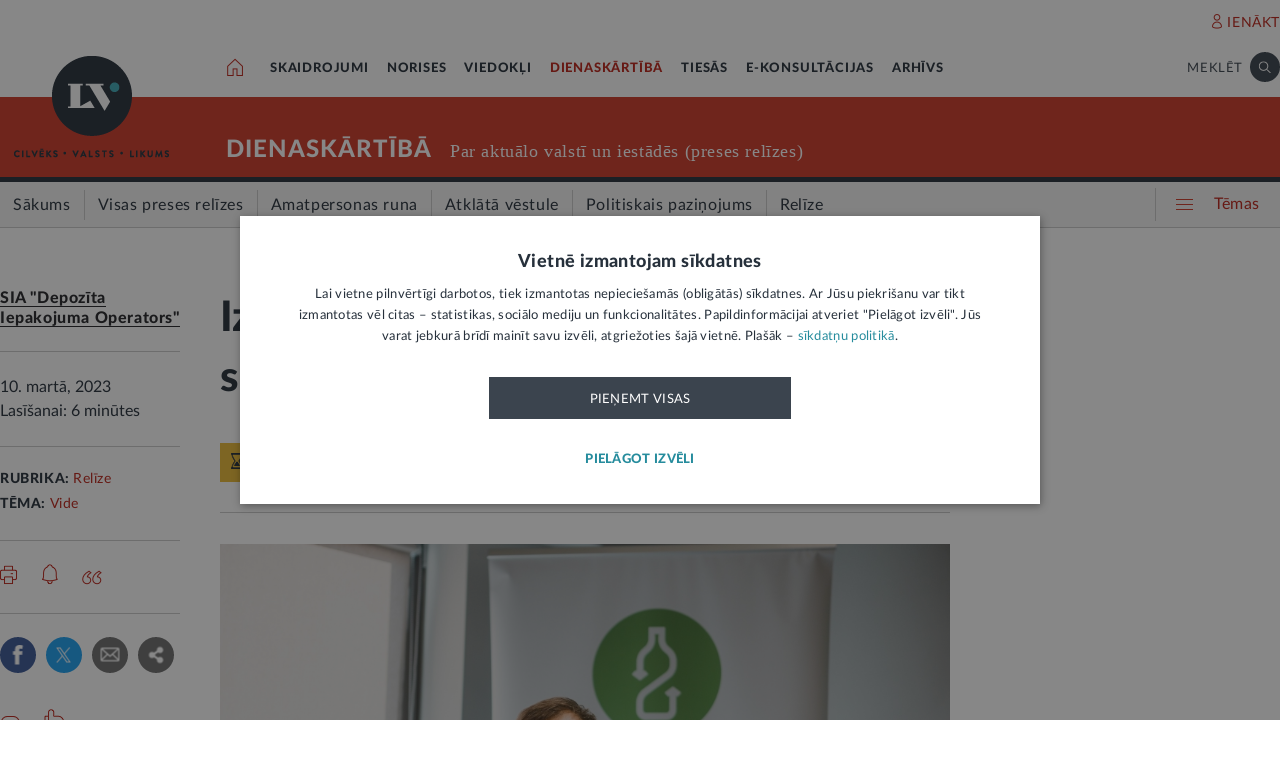

--- FILE ---
content_type: text/html; charset=UTF-8
request_url: https://lvportals.lv/dienaskartiba/349780-izstradati-izglitojosie-macibu-materiali-skolam-par-depozita-sistemu-2023
body_size: 109855
content:
<!DOCTYPE HTML>
<html lang="lv">
<head>
  <title>Izstrādāti izglītojošie mācību materiāli skolām par depozīta sistēmu - LV portāls</title>

  <meta http-equiv="Content-Type" content="text/html; charset=utf-8" />
  <meta name="language" content="lv"/>
  <meta name="author" content="lvportals.lv"/>
  <meta name="description" content="&amp;Scaron;odien Depozīta iepakojumu uzskaites un &amp;scaron;ķiro&amp;scaron;anas centra telpās Aconē pla&amp;scaron;ākai auditorijai tika prezentēts SIA Depozīta Iepakojuma Operators (DIO) un nodibinājuma &amp;ldquo;Iespējamā misija&amp;rdquo; pedagogu kopdarbs &amp;ndash; mācību materiāli skolēniem, kas izglītos jauno depozīta sistēmas lietotāju paaudzi par apzinīgu resursu izmanto&amp;scaron;anu, materiālu pārstrādes nozīmi un depozīta sistēmas darbības principiem. Materiāli ir gatavi lieto&amp;scaron;anai, ietver metodisko materiālu divām akadēmiskajām stundām un ir ērti pieejami kā skolotājiem, tā arī citiem interesentiem Skola2030 datu bāzē un https://depozitapunkts.lv/par-mums sadaļā &amp;ldquo;Izglītības materiāli pedagogiem&amp;rdquo;. " />
  <meta name="keywords" content="" />

  <meta name="viewport" content="maximum-scale=1.0,width=device-width,initial-scale=1.0" />

  <meta property="og:image" content="https://lvportals.lv/wwwraksti//PR/2023/MARTS/BILDES/765OCBC0B.JPEG" /><meta property="og:title" content="Izstrādāti izglītojošie mācību materiāli skolām par depozīta sistēmu - LV portāls" /><meta property="og:url" content="https://lvportals.lv/dienaskartiba/349780-izstradati-izglitojosie-macibu-materiali-skolam-par-depozita-sistemu-2023" /><meta property="og:type" content="article" /><meta name="twitter:image" content="https://lvportals.lv/wwwraksti//PR/2023/MARTS/BILDES/765OCBC0B.JPEG" /><meta name="twitter:creator" content="@LV_portals" /><meta name="twitter:card" content="summary_large_image" /><meta name="twitter:title" content="LV portāls - Cilvēks. Valsts. Likums" /><meta name="twitter:site" content="@LV_portals" /><meta name="twitter:description" content="&Scaron;odien Depozīta iepakojumu uzskaites un &scaron;ķiro&scaron;anas centra telpās Aconē pla&scaron;ākai auditorijai tika prezentēts SIA Depozīta Iepakojuma Operators (DIO) un nodibinājuma &ldquo;Iespējamā misija&rdquo; pedagogu kopdarbs &ndash; mācību materiāli skolēniem, kas izglītos jauno depozīta sistēmas lietotāju paaudzi par apzinīgu resursu izmanto&scaron;anu, materiālu pārstrādes nozīmi un depozīta sistēmas darbības principiem. Materiāli ir gatavi lieto&scaron;anai, ietver metodisko materiālu divām akadēmiskajām stundām un ir ērti pieejami kā skolotājiem, tā arī citiem interesentiem Skola2030 datu bāzē un https://depozitapunkts.lv/par-mums sadaļā &ldquo;Izglītības materiāli pedagogiem&rdquo;. " /><meta name='twitter:title' content='Izstrādāti izglītojošie mācību materiāli skolām par depozīta sistēmu - LV portāls' />

  <link rel="icon" type="image/png" href="/img/favicon32.ico">

  <link rel="stylesheet" href="https://lvportals.lv/css/1546956917_reset.css">
<link rel="stylesheet" href="https://lvportals.lv/css/1530012892_slick.css">
<link rel="stylesheet" href="https://lvportals.lv/css/1504703344_transition.css">
<link rel="stylesheet" href="https://lvportals.lv/css/1504703344_dropdown.css">
<link rel="stylesheet" href="https://lvportals.lv/css/1565593600_search.css">
<link rel="stylesheet" href="https://lvportals.lv/css/1504872150_tooltipster.bundle.css">
<link rel="stylesheet" href="https://lvportals.lv/css/1509091215_jquery.mCustomScrollbar.css">
<link rel="stylesheet" href="https://lvportals.lv/css/1519741085_cropper.min.css">
<link rel="stylesheet" href="https://lvportals.lv/css/1748871578_style.css">
<link rel="stylesheet" href="https://lvportals.lv/css/1609757835_print.css">

<script src="https://lvportals.lv/js/1737127224_block_iframes.js"></script>
  <script src="https://lvportals.lv/js/1763715960_cookie-script.js"></script>
  <script src="https://lvportals.lv/js/1697630680_js.cookie-3.0.5.min.js"></script>
<script src="https://lvportals.lv/js/1504703344_jquery-3.1.1.min.js"></script>

<!--[if lt IE 9]>
<script src="https://lvportals.lv/js/1504703344_jquery-1.12.4.min.js"></script>
<link rel="stylesheet" href="https://lvportals.lv/css/1519652477_old_ie.css">
<![endif]-->

<script src="https://lvportals.lv/js/1504703344_jquery-ui.min.js"></script>

<script src="https://lvportals.lv/js/1504703344_transition.min.js"></script>
<script src="https://lvportals.lv/js/1504703344_dropdown.min.js"></script>
<script src="https://lvportals.lv/js/1565593600_search.min.js"></script>
<script src="https://lvportals.lv/js/1504703344_slick.min.js"></script>
<script src="https://lvportals.lv/js/1504703344_tooltipster.bundle.min.js"></script>
<script src="https://lvportals.lv/js/1509091215_jquery.mCustomScrollbar.js"></script>
<script src="https://lvportals.lv/js/1515139065_autosize.min.js"></script>
<script src="https://lvportals.lv/js/1519741085_cropper.min.js"></script>
<script src="https://lvportals.lv/js/1734093418_style.js"></script>
<script src="https://lvportals.lv/js/1697801127_user.js"></script>
<script src="https://lvportals.lv/dynamic/1769123548_searchValues.js"></script>

  <!-- GA4: Google tag (gtag.js) -->
  <script async src="https://www.googletagmanager.com/gtag/js?id=G-HG00FM93T0"></script>
  <script>
    window.dataLayer = window.dataLayer || [];
    function gtag(){dataLayer.push(arguments);}
    gtag('js', new Date());

    gtag('config', 'G-HG00FM93T0');
  </script>

  <script type="text/javascript">
	var pp_gemius_identifier = 'ndeQAfOu42toqJDCQKEX2Ga0.BmBhFiC26_G31IBH7j.M7';

  var pp_gemius_init_timeout = 15000;
  var pp_gemius_consent = false;

  function gemius_pending(i) {
    window[i] = window[i] || function() {
      var x = window[i+'_pdata'] = window[i+'_pdata'] || []; x[x.length] = arguments;
    }
  }
  gemius_pending('gemius_hit');
  gemius_pending('gemius_event');
  gemius_pending('pp_gemius_hit');
  gemius_pending('pp_gemius_event');
  (function(d,t) {
      try {
        var gt=d.createElement(t),s=d.getElementsByTagName(t)[0],l='http'+((location.protocol=='https:')?'s':''); gt.setAttribute('async','async');
        gt.setAttribute('defer','defer');
        gt.src=l+'://galv.hit.gemius.pl/xgemius.js';
        s.parentNode.insertBefore(gt,s);
      }
      catch (e) {}
    }
  )(document,'script');

  (function(){
    function wait_for_gemius_init(params){
      if(typeof gemius_init == 'function'){
        gemius_init(params);
      }
      else{
        var waiting_for_gemius = setInterval(
          function (params) {
            if(typeof gemius_init == 'function'){
              gemius_init(params);
              clearInterval(waiting_for_gemius);
            }
          }, 200, params);
        setTimeout(function(){clearInterval(waiting_for_gemius);}, 20000);
      }
    }

    function initialise_gemius_after_user_consent(){
      function initialise_gemius() {
        // Once a choice is known, ignore all changes on this same page load.
        window.removeEventListener('CookieScriptAccept', initialise_gemius);
        window.removeEventListener('CookieScriptAcceptAll', initialise_gemius);
        window.removeEventListener('CookieScriptReject', initialise_gemius);

        var consent_given = false;
        if(window.CookieScript && window.CookieScript.instance){
          var cookie_choice = window.CookieScript.instance.currentState();
          consent_given = cookie_choice.action && cookie_choice.categories.indexOf('performance') > -1;
        }
        // Else: CookieScript is unavailable or it's a no-cookie page (`no_cookie_banner_page`).

        // NOTE: Gemius will just ignore the `gemius_init` call after the `pp_gemius_init_timeout` timeout.
        wait_for_gemius_init({consent: consent_given});
      }

      if(gemius_init_triggered){
        return; // Ignore repeated calls.
      }
      gemius_init_triggered = true;

      if(no_cookie_banner_page || window.CookieScript.instance.currentState().action){
        initialise_gemius();
      }
      // The choice has not been made yet (and we want to wait for it).
      else{
        window.addEventListener('CookieScriptAccept', initialise_gemius);
        window.addEventListener('CookieScriptAcceptAll', initialise_gemius);
        window.addEventListener('CookieScriptReject', initialise_gemius);
      }
    }



    var no_cookie_banner_page = false;
    var gemius_init_triggered = false;

    // If we don't have to wait for CookieScript:
    if(window.CookieScript && window.CookieScript.instance){
      initialise_gemius_after_user_consent();
    }
    else{
      window.addEventListener('CookieScriptLoaded', initialise_gemius_after_user_consent);

      if(no_cookie_banner_page){
        // `no_cookie_banner_page` may be because CookieScript is unavailable,
        // so wait a little constant bit, do not rely on "CookieScriptLoaded" happening.
        setTimeout(initialise_gemius_after_user_consent, 2000);
      }
    }
  })();
</script>
  
  <script async src="//banner.lv.lv/adserver/www/delivery/asyncjs.php"></script>
</head>
<body class="">
  <div class="topNavigation   channel  dienaskartiba">
          <div class="adsWidth">
        <ins data-revive-zoneid="7" data-revive-id="ad150ed914c13470ce7a1c4118a3264a"></ins>
<ins data-revive-zoneid="10" data-revive-id="ad150ed914c13470ce7a1c4118a3264a"></ins>
      </div>
            <div class="lv1 ">
        <div class="bodyWidth">
                      <div class="lv1_1">
              <div class="floatR">

                <div class="userMenuWrapper">
                  <a class="iconBefore iUser fixTop2 cColor iconHover  " data-popup="authorize">IENĀKT</a>
                </div>


                <div class="clearB"></div>
              </div>
            </div>
              
        </div>
      </div>
            <div class="lv2   "><div class="bodyWidth " ><a href="/" class="logoBox ">
                      <img class="logo" src="/img/logo-lv.png" alt='' width="40" height="40"/>
                    </a><div class="channelListBox"><a class="iconHouseBox iconHover " href="/">
                      <div class="sprite iHouse"> </div>
                    </a>
<ul class="cChannelList">
  <li><a class="cSkai       " href="/skaidrojumi">SKAIDROJUMI</a></li>
  <li><a class="cNoris      " href="/norises">NORISES</a></li>
  <li><a class="cVied       " href="/viedokli">VIEDOKĻI</a></li>
  <li><a class="cIestVest   selected" href="/dienaskartiba">DIENASKĀRTĪBĀ</a></li>
  <li><a class="cTies       " href="/tiesas">TIESĀS</a></li>
  <li><a class="cKons       " href="/e-konsultacijas">E-KONSULTĀCIJAS</a></li>
  <li><a class="cArhi       " href="/arhivs">ARHĪVS</a></li>
</ul>

<div class="drawIconHamburger drawRounded mobile">
  <div class="line"></div>
  <div class="line"></div>
  <div class="line"></div>
</div>
<div class="searchBox ">

  <div class="botBorder">
    <div class="iSearchPadding actionOpenSearch ">
      <div class="iSearch"></div>
    </div>
    <div class="text actionOpenSearch">MEKLĒT</div>

    <div class="iClosePadding iconHover  " style="display:none;">
      <div class="spriteMain iClose"></div>
    </div>


    <div class=" input none openSearch">

      <div class="ui search">
        <input class="prompt" type="text" placeholder="Meklē visā arhīvā" value="">
        <div class="results">
        </div>
      </div>
    </div>

  </div>
</div>
<div class="clearB"></div>
</div></div></div>

            <div class="lv3 cBg">
        <div class="bodyWidth">
          <a href="/" class="logoBox ">
            <img class="logo" src="/img/logo-lv.png" alt=''/>
                          <div class="spriteMain iLogoTextBlack"></div>
                        </a>
                      <div class="channelText">
              <a class="" href="/dienaskartiba">DIENASKĀRTĪBĀ</a>
              <div class="iconBiggerThenPadding mobile">
                <div class="iconBiggerThen">></div>
              </div>
              <span class="subChannelName mobile">
              </span>
              <span class="titleInfo">
              Par aktuālo valstī un iestādēs (preses relīzes)            </span>
              <div class="clearB"></div>
            </div>
                    </div>
      </div>
      
      <div class="lv4">
        <div class="bodyWidth">
          <ul class='lv4SubChannel'><li class="home cHoverBg  "><a class='' href="/dienaskartiba"><span class='menuText'>Sākums</span></a></li><li class='cHoverBg hoverBorderL firstLi '>
                      <a href="/dienaskartiba/visas-preses-relizes" >
                        <span class='verticalLine cHoverBorderL'></span>
                        
                        
                        <span class='menuText'>Visas preses relīzes</span>
                      </a>
                    </li><li class='cHoverBg hoverBorderL '>
                      <a href="/dienaskartiba/amatpersonas-runa" >
                        <span class='verticalLine cHoverBorderL'></span>
                        
                        
                        <span class='menuText'>Amatpersonas runa</span>
                      </a>
                    </li><li class='cHoverBg hoverBorderL '>
                      <a href="/dienaskartiba/atklata-vestule" >
                        <span class='verticalLine cHoverBorderL'></span>
                        
                        
                        <span class='menuText'>Atklātā vēstule</span>
                      </a>
                    </li><li class='cHoverBg hoverBorderL '>
                      <a href="/dienaskartiba/politiskais-pazinojums" >
                        <span class='verticalLine cHoverBorderL'></span>
                        
                        
                        <span class='menuText'>Politiskais paziņojums</span>
                      </a>
                    </li><li class='cHoverBg hoverBorderL selected cBorderB'>
                      <a href="/dienaskartiba/relize" >
                        <span class='verticalLine cHoverBorderL'></span>
                        
                        
                        <span class='menuText'>Relīze</span>
                      </a>
                    </li></ul>          <div class="allThemes cColor-noHov">
            <div class="box">
              <div class="drawIconCircles  mobile">
                <div class="circle"></div>
                <div class="circle"></div>
                <div class="circle"></div>
              </div>
              <div class="drawIconHamburger">
                <div class="line cBg"></div>
                <div class="line cBg"></div>
                <div class="line cBg"></div>
              </div>
              <span class="text">Tēmas</span>
            </div>
          </div>

          <div class="clearB"></div>

        </div>
      </div>
          <div class="containerThemes">

    </div>
          </div>
    <div class="topNavigation   fixedUp fixedNav  dienaskartiba">
          <div class="lv1 cBorderB">
        <div class="bodyWidth">
          
        </div>
      </div>
            <div class="lv2 cBorderB noMobile "><div class="bodyWidth " ><a href="/" class="logoBox ">
                      <img class="logo" src="/img/logo-lv.png" alt='' width="40" height="40"/>
                    </a><div class="channelListBox"><a class="iconHouseBox iconHover " href="/">
                      <div class="sprite iHouse"> </div>
                    </a>
<ul class="cChannelList">
  <li><a class="cSkai       " href="/skaidrojumi">SKAIDROJUMI</a></li>
  <li><a class="cNoris      " href="/norises">NORISES</a></li>
  <li><a class="cVied       " href="/viedokli">VIEDOKĻI</a></li>
  <li><a class="cIestVest   selected" href="/dienaskartiba">DIENASKĀRTĪBĀ</a></li>
  <li><a class="cTies       " href="/tiesas">TIESĀS</a></li>
  <li><a class="cKons       " href="/e-konsultacijas">E-KONSULTĀCIJAS</a></li>
  <li><a class="cArhi       " href="/arhivs">ARHĪVS</a></li>
</ul>

<div class="drawIconHamburger drawRounded mobile">
  <div class="line"></div>
  <div class="line"></div>
  <div class="line"></div>
</div>
<div class="searchBox ">

  <div class="botBorder">
    <div class="iSearchPadding actionOpenSearch ">
      <div class="iSearch"></div>
    </div>
    <div class="text actionOpenSearch">MEKLĒT</div>

    <div class="iClosePadding iconHover  " style="display:none;">
      <div class="spriteMain iClose"></div>
    </div>


    <div class=" input none openSearch">

      <div class="ui search">
        <input class="prompt" type="text" placeholder="Meklē visā arhīvā" value="">
        <div class="results">
        </div>
      </div>
    </div>

  </div>
</div>
<div class="clearB"></div>
</div></div></div>

      
      <div class="lv4">
        <div class="bodyWidth">
          <ul class='lv4SubChannel'><li class="home cHoverBg  "><a class='' href="/dienaskartiba"><span class='menuText'>Sākums</span></a></li><li class='cHoverBg hoverBorderL firstLi '>
                      <a href="/dienaskartiba/visas-preses-relizes" >
                        <span class='verticalLine cHoverBorderL'></span>
                        
                        
                        <span class='menuText'>Visas preses relīzes</span>
                      </a>
                    </li><li class='cHoverBg hoverBorderL '>
                      <a href="/dienaskartiba/amatpersonas-runa" >
                        <span class='verticalLine cHoverBorderL'></span>
                        
                        
                        <span class='menuText'>Amatpersonas runa</span>
                      </a>
                    </li><li class='cHoverBg hoverBorderL '>
                      <a href="/dienaskartiba/atklata-vestule" >
                        <span class='verticalLine cHoverBorderL'></span>
                        
                        
                        <span class='menuText'>Atklātā vēstule</span>
                      </a>
                    </li><li class='cHoverBg hoverBorderL '>
                      <a href="/dienaskartiba/politiskais-pazinojums" >
                        <span class='verticalLine cHoverBorderL'></span>
                        
                        
                        <span class='menuText'>Politiskais paziņojums</span>
                      </a>
                    </li><li class='cHoverBg hoverBorderL selected cBorderB'>
                      <a href="/dienaskartiba/relize" >
                        <span class='verticalLine cHoverBorderL'></span>
                        
                        
                        <span class='menuText'>Relīze</span>
                      </a>
                    </li></ul>          <div class="allThemes cColor-noHov">
            <div class="box">
              <div class="drawIconCircles  mobile">
                <div class="circle"></div>
                <div class="circle"></div>
                <div class="circle"></div>
              </div>
              <div class="drawIconHamburger">
                <div class="line cBg"></div>
                <div class="line cBg"></div>
                <div class="line cBg"></div>
              </div>
              <span class="text">Tēmas</span>
            </div>
          </div>

          <div class="clearB"></div>

        </div>
      </div>
            <div class="menuSoc cBorderB">
        <div class="bodyWidth">

                      <a href="#komentari" class="socTop1 iconBefore iComment cColor fs14 iconHover fixTop5 tooltip marg-r15 loadComment" ></a>
                    <div class="socTop2 thumbUp iconBefore iLike cColor fs14 iconHover tooltip fixTop1 marg-r15"  data-vote="0"></div>
          <div class="none socTop3 sprite iTag tooltip disabledIcon" ></div>
          <div class="socTop4 sprite iShare" ></div>

          <div class="drawIconHamburger drawRounded mobile">
            <div class="line"></div>
            <div class="line"></div>
            <div class="line"></div>
          </div>





          <div class="socTop5 share noDesktop none_forced" ><a class="iconCenterContainer mainIconBefore iFacebook cBgFa circle square-36"  href='https://www.facebook.com/sharer/sharer.php?u=https%3A%2F%2Flvportals.lv%2Fdienaskartiba%2F349780-izstradati-izglitojosie-macibu-materiali-skolam-par-depozita-sistemu-2023' target="_blank"></a>
<a class="iconCenterContainer mainIconBefore iTwitter cBgTw circle square-36 twitter-share-button" href='http://twitter.com/intent/tweet?text=Izstrādāti izglītojošie mācību materiāli skolām par depozīta sistēmu - LV portāls https%3A%2F%2Flvportals.lv%2Fdienaskartiba%2F349780-izstradati-izglitojosie-macibu-materiali-skolam-par-depozita-sistemu-2023' target="_blank"></a>
<a class="iconCenterContainer mainIconBefore iMail cBgSh circle square-36" href='mailto:?subject=LV portāls:Izstrādāti izglītojošie mācību materiāli skolām par depozīta sistēmu - LV portāls&body=SIA "Depozīta Iepakojuma Operators". Izstrādāti izglītojošie mācību materiāli skolām par depozīta sistēmu - LV portāls. LV portāls, 10.03.2023.%0APieejams: https://lvportals.lv/dienaskartiba/349780-izstradati-izglitojosie-macibu-materiali-skolam-par-depozita-sistemu-lv-portals' data-show="desktop"></a>
<a class="iconCenterContainer mainIconBefore iShare cBgSh circle square-36 onlyDesktop showDesktop"></a>
<a class="iconCenterContainer mainIconBefore iPinterest cBgPi circle square-36 noDesktop" href='http://pinterest.com/pin/create/button/?url=https%3A%2F%2Flvportals.lv%2Fdienaskartiba%2F349780-izstradati-izglitojosie-macibu-materiali-skolam-par-depozita-sistemu-2023&media=https%3A%2F%2Flvportals.lv%2Fwwwraksti%2F%2FPR%2F2023%2FMARTS%2FBILDES%2F765OCBC0B.JPEG&description=' target="blank" data-show="desktop"></a>
<a class="iconCenterContainer mainIconBefore iLinkedin cBgLi circle square-36 noDesktop" href='http://www.linkedin.com/shareArticle?mini=true&url=https%3A%2F%2Flvportals.lv%2Fdienaskartiba%2F349780-izstradati-izglitojosie-macibu-materiali-skolam-par-depozita-sistemu-2023&title=Izstr%C4%81d%C4%81ti+izgl%C4%ABtojo%C5%A1ie+m%C4%81c%C4%ABbu+materi%C4%81li+skol%C4%81m+par+depoz%C4%ABta+sist%C4%93mu+-+LV+port%C4%81ls&source=LV Portāls' target="_blank" data-show="desktop"></a>
<a class="iconCenterContainer mainIconBefore iWhatsapp cBgWh circle square-36 noDesktop" href='whatsapp://send?text=https%3A%2F%2Flvportals.lv%2Fdienaskartiba%2F349780-izstradati-izglitojosie-macibu-materiali-skolam-par-depozita-sistemu-2023' data-action="share/whatsapp/share"></a>
<a class="iconCenterContainer mainIconBefore iMessenger cBgMe circle square-36 noDesktop" href='fb-messenger://share/?link=https%3A%2F%2Flvportals.lv%2Fdienaskartiba%2F349780-izstradati-izglitojosie-macibu-materiali-skolam-par-depozita-sistemu-2023'></a>
</div>
          <div class="clearB"></div>
        </div>
      </div>
          <div class="containerThemes">

    </div>
          </div>
    <div class="topNavigation   fixedDown fixedNav  dienaskartiba">
          <div class="lv1 ">
        <div class="bodyWidth">
          
        </div>
      </div>
            <div class="lv2 cBorderB  "><div class="bodyWidth " ><a href="/" class="logoBox ">
                      <img class="logo" src="/img/logo-lv.png" alt='' width="40" height="40"/>
                    </a><div class="channelListBox"><div class='menuDocTitle'><a class='kanals cColor  ' href='/dienaskartiba'>DIENASKĀRTĪBĀ:</a> <a class='title'>Izstrādāti izglītojošie mācību materiāli skolām par depozīta sistēmu</a></div><div class="drawIconHamburger drawRounded mobile">
                        <div class="line"></div>
                        <div class="line"></div>
                        <div class="line"></div>
                      </div>
                      <div class="searchBox">

                        <div class="botBorder">
                          <div class="iSearchPadding actionOpenSearch ">
                            <div class="iSearch"></div>
                          </div>
                          <div class="text actionOpenSearch">MEKLĒT</div>

                          <div class="iClosePadding iconHover " style='display: none;'>
                            <div class="spriteMain iClose"></div>
                          </div>
                          <div class=' input none openSearch'>
                            <div class='ui search'>
                              <input class='prompt' type='text' placeholder='Meklē visā arhīvā' value=''>
                              <div class='results'>
                              </div>
                            </div>
                          </div>
                        </div>
                      </div>
                      <div class="clearB"></div></div></div></div>

          <div class="containerThemes">

    </div>
          </div>
  




<div class="dropMenu cDark bodyWidth">
  <div class="spriteMain iCloseCircle4 desktopCloseTop selfClose"></div>
  <div class="section top search">
    <div class="bodyWidth">
      <div class="input">
        <input type="text" value="" placeholder="Meklēt">
        <div class="icon">
          <div class="spriteMain iSearchBlack"></div>
        </div>
      </div>
      <div class="spriteMain iCloseCircle4 closeMenu"></div>
    </div>
  </div><!-- /.top  -->
  <!-- <div class="section userOptions">
    <div class="bodyWidth">
      <div class="articleLater">
        <div class="sprite iTag"></div>LASĪT VĒLĀK (3)
      </div>
      <div class="authorize">
        <div class="sprite iUser"></div>AUTORIZĒTIES
      </div>
    </div>
  </div>-->
  <div class="section menu">
    <div class="bodyWidth">
      <ul class="accordion dienaskartiba">
        <li class="userMenuWrapper">
          <a class="iconBefore iUser fixTop2 cColor" data-popup="authorize" data-close="dropMenu">IENĀKT</a>
        </li>
                    <a href="/temats/tiesibpratiba">
              <div class="header">
                <div style="width: 10px; height: 10px; border-radius: 25px; border: 1px solid #268C9D; background: #268C9D; float: left; margin-top: 7px; margin-left: -16px;"></div>
                Tiesībpratība              </div>
            </a>
                        <a href="/tags/satversme">
              <div class="header">
                <div style="width: 10px; height: 10px; border-radius: 25px; border: 1px solid #268C9D; background: #268C9D; float: left; margin-top: 7px; margin-left: -16px;"></div>
                #Satversme              </div>
            </a>
                        <a href="/temats/nilltpfn-ieprieks-moneyval">
              <div class="header">
                <div style="width: 10px; height: 10px; border-radius: 25px; border: 1px solid #268C9D; background: #268C9D; float: left; margin-top: 7px; margin-left: -16px;"></div>
                #PELĒKĀzona              </div>
            </a>
                        <a href="/temats/ne-algai-aploksne">
              <div class="header">
                <div style="width: 10px; height: 10px; border-radius: 25px; border: 1px solid #268C9D; background: #268C9D; float: left; margin-top: 7px; margin-left: -16px;"></div>
                NĒ algai aploksnē!              </div>
            </a>
                        <a href="/temats/finansu-pratiba">
              <div class="header">
                <div style="width: 10px; height: 10px; border-radius: 25px; border: 1px solid #268C9D; background: #268C9D; float: left; margin-top: 7px; margin-left: -16px;"></div>
                Finanšu pratība              </div>
            </a>
                        <a href="https://lvportals.lv/tags/raidieraksts">
              <div class="header">
                <div style="width: 10px; height: 10px; border-radius: 25px; border: 1px solid #268C9D; background: #268C9D; float: left; margin-top: 7px; margin-left: -16px;"></div>
                Raidieraksts              </div>
            </a>
                        <a href="https://lvportals.lv/temats/speka-no-2026-gada-janvara">
              <div class="header">
                <div style="width: 10px; height: 10px; border-radius: 25px; border: 1px solid #268C9D; background: #268C9D; float: left; margin-top: 7px; margin-left: -16px;"></div>
                #SpēkāNo2026              </div>
            </a>
                        <a href="https://lvportals.lv/temats/mazak-birokratijas">
              <div class="header">
                <div style="width: 10px; height: 10px; border-radius: 25px; border: 1px solid #268C9D; background: #268C9D; float: left; margin-top: 7px; margin-left: -16px;"></div>
                Mazāk birokrātijas              </div>
            </a>
            
          <li  >
                          <div class="header ">
                Skaidrojumi                <div class="spriteMain iCollapseRight"></div>
              </div>
                              <ul class="collapse" >
                                            <a href="/skaidrojumi/"
                            >
                            <li>Sākums</li>
                          </a>
                                                                          <a href="/skaidrojumi/visi-raksti"
                            >
                            <li>Visi raksti</li>
                          </a>
                                                    <a href="/skaidrojumi/skaidrojums"
                            >
                            <li>Skaidrojums</li>
                          </a>
                                                    <a href="/skaidrojumi/likumprojekts"
                            >
                            <li>Likumprojekts</li>
                          </a>
                                                    <a href="/skaidrojumi/stajas-speka"
                            >
                            <li>Stājas spēkā</li>
                          </a>
                                                    <a href="/skaidrojumi/infografika"
                            >
                            <li>Infografika</li>
                          </a>
                                          </ul>
                          </li>
          
          <li  >
                          <div class="header ">
                Norises                <div class="spriteMain iCollapseRight"></div>
              </div>
                              <ul class="collapse" >
                                            <a href="/norises/"
                            >
                            <li>Sākums</li>
                          </a>
                                                                          <a href="/norises/visi-raksti"
                            >
                            <li>Visi raksti</li>
                          </a>
                                                    <a href="/norises/zina"
                            >
                            <li>Ziņa</li>
                          </a>
                                                    <a href="/norises/problema"
                            >
                            <li>Problēma</li>
                          </a>
                                                    <a href="/norises/tuvplana"
                            >
                            <li>Tuvplānā</li>
                          </a>
                                                    <a href="/norises/dienas-fakts"
                            >
                            <li>Dienas fakts</li>
                          </a>
                                          </ul>
                          </li>
          
          <li  >
                          <div class="header ">
                Viedokļi                <div class="spriteMain iCollapseRight"></div>
              </div>
                              <ul class="collapse" >
                                            <a href="/viedokli/"
                            >
                            <li>Sākums</li>
                          </a>
                                                                          <a href="/viedokli/visi-raksti"
                            >
                            <li>Visi raksti</li>
                          </a>
                                                    <a href="/viedokli/intervija"
                            >
                            <li>Intervija</li>
                          </a>
                                                    <a href="/viedokli/lv-portals-jauta"
                            >
                            <li>LV portāls jautā</li>
                          </a>
                                                    <a href="/viedokli/komentars"
                            >
                            <li>Komentārs</li>
                          </a>
                                          </ul>
                          </li>
          
          <li  class="active">
                          <div class="header cColor">
                Dienaskārtībā                <div class="spriteMain iCollapseRight"></div>
              </div>
                              <ul class="collapse" style="display: block;">
                                            <a href="/dienaskartiba/"
                            >
                            <li>Sākums</li>
                          </a>
                                                                          <a href="/dienaskartiba/visas-preses-relizes"
                            >
                            <li>Visas preses relīzes</li>
                          </a>
                                                    <a href="/dienaskartiba/amatpersonas-runa"
                            >
                            <li>Amatpersonas runa</li>
                          </a>
                                                    <a href="/dienaskartiba/atklata-vestule"
                            >
                            <li>Atklātā vēstule</li>
                          </a>
                                                    <a href="/dienaskartiba/politiskais-pazinojums"
                            >
                            <li>Politiskais paziņojums</li>
                          </a>
                                                    <a href="/dienaskartiba/relize"
                            >
                            <li>Relīze</li>
                          </a>
                                          </ul>
                          </li>
          
          <li  >
                          <div class="header ">
                Tiesās                <div class="spriteMain iCollapseRight"></div>
              </div>
                              <ul class="collapse" >
                                            <a href="/tiesas/"
                            >
                            <li>Sākums</li>
                          </a>
                                                                          <a href="/tiesas/visi-raksti"
                            >
                            <li>Visi raksti</li>
                          </a>
                                                    <a href="/tiesas/ka-netiesaties"
                            >
                            <li>Kā netiesāties</li>
                          </a>
                                                    <a href="/tiesas/no-tiesas-zales"
                            >
                            <li>No tiesas zāles</li>
                          </a>
                                                    <a href="/tiesas/tiesasanas"
                            >
                            <li>Tiesāšanās</li>
                          </a>
                                                    <a href="/tiesas/par-tieslietu-sistemu"
                            >
                            <li>Par tieslietu sistēmu</li>
                          </a>
                                          </ul>
                          </li>
          
          <li  >
                          <div class="header ">
                E-konsultācijas                <div class="spriteMain iCollapseRight"></div>
              </div>
                              <ul class="collapse" >
                                            <a href="/e-konsultacijas/"
                            >
                            <li>Sākums</li>
                          </a>
                                                                          <a href="/e-konsultacijas/visas-atbildes"
                            >
                            <li>Visas atbildes</li>
                          </a>
                                                    <a href="/e-konsultacijas/neatbildetie-jautajumi"
                            >
                            <li>Neatbildētie jautājumi</li>
                          </a>
                                          </ul>
                          </li>
          
          <li  >
                          <a href="/arhivs">
                <div class="header">
                  Arhīvs                </div>
              </a>
                        </li>
                </ul>
    </div>
  </div><!-- /.menu  -->
  <div class="section temas active">
    <!-- <div class="bodyWidth"> -->
    <div>
      <div class="header">TĒMAS<div class="spriteMain iCollapseRight"></div></div>
      <ul>
                  <li>
            <a class="header"   >
              Tavas tiesības            </a>
                          <div class="child">
                                  <a href="/tags/autortiesibas">Autortiesības</a>
                                    <a href="/tags/bernu-tiesibas">Bērnu tiesības</a>
                                    <a href="/tema/labklajiba/darba-tiesibas">Darba tiesības</a>
                                    <a href="/tema/tieslietas/ipasumtiesibas">Īpašumtiesības</a>
                                    <a href="/tags/ires-tiesibas">Īres tiesības</a>
                                    <a href="/tags/vecaku-tiesibas">Vecāku tiesības</a>
                                    <a href="/tags/mantojuma-tiesibas">Mantojuma tiesības</a>
                                    <a href="/tema/veseliba/pacienta-tiesibas">Pacienta tiesības</a>
                                    <a href="/tema/ekonomika/pateretaju-tiesibas">Patērētāju tiesības</a>
                                    <a href="/tags/tiesibas-uz-privato-dzivi">Tiesības uz privāto dzīvi</a>
                                    <a href="/tags/tiesibas-interneta">Tiesības internetā</a>
                                </div>
                        </li>
                    <li>
            <a class="header"  href="/tema/arlietas" >
              Ārlietas            </a>
                          <div class="child">
                              </div>
                        </li>
                    <li>
            <a class="header"  href="/tema/drosiba" >
              Drošība            </a>
                          <div class="child">
                                  <a href="/tema/drosiba/noziedziba">Noziedzība</a>
                                    <a href="/tema/drosiba/robezskersosana">Robežšķērsošana</a>
                                    <a href="/tema/drosiba/tava-drosiba">Tava drošība</a>
                                    <a href="/tema/drosiba/valsts-aizsardziba">Valsts aizsardzība</a>
                                </div>
                        </li>
                    <li>
            <a class="header"  href="/tema/eiropas-savieniba" >
              Eiropas Savienība            </a>
                          <div class="child">
                              </div>
                        </li>
                    <li>
            <a class="header"  href="/tema/ekonomika" >
              Ekonomika            </a>
                          <div class="child">
                                  <a href="/tema/ekonomika/buvnieciba">Būvniecība</a>
                                    <a href="/tema/ekonomika/energoresursi">Energoresursi</a>
                                    <a href="/tema/ekonomika/pateretaju-tiesibas">Patērētāju tiesības</a>
                                    <a href="/tema/ekonomika/uznemejdarbiba">Uzņēmējdarbība</a>
                                </div>
                        </li>
                    <li>
            <a class="header"  href="/tema/e-vide" >
              E-vide            </a>
                          <div class="child">
                                  <a href="/tema/e-vide/maksligais-intelekts">Mākslīgais intelekts</a>
                                </div>
                        </li>
                    <li>
            <a class="header"  href="/tema/finanses" >
              Finanses            </a>
                          <div class="child">
                                  <a href="/tema/finanses/kreditesana">Kreditēšana</a>
                                    <a href="/tema/finanses/nodokli">Nodokļi</a>
                                </div>
                        </li>
                    <li>
            <a class="header"  href="/tema/izglitiba" >
              Izglītība            </a>
                          <div class="child">
                                  <a href="/tema/izglitiba/augstaka-izglitiba">Augstākā izglītība</a>
                                    <a href="/tema/izglitiba/pirmsskola">Pirmsskola</a>
                                    <a href="/tema/izglitiba/skola">Skola</a>
                                </div>
                        </li>
                    <li>
            <a class="header"  href="/tema/kultura" >
              Kultūra            </a>
                          <div class="child">
                                  <a href="/tema/kultura/kulturas-mantojums">Kultūras mantojums</a>
                                    <a href="/tema/kultura/kulturpolitika">Kultūrpolitika</a>
                                    <a href="/tema/kultura/latvijai-100">Latvijai 100</a>
                                    <a href="/tema/kultura/valsts-valoda">Valsts valoda</a>
                                    <a href="/tema/kultura/valsts-vertibas">Valsts vērtības</a>
                                </div>
                        </li>
                    <li>
            <a class="header"  href="/tema/labklajiba" >
              Labklājība            </a>
                          <div class="child">
                                  <a href="/tema/labklajiba/darba-tiesibas">Darba tiesības</a>
                                    <a href="/tema/labklajiba/gimene">Ģimene</a>
                                    <a href="/tema/labklajiba/invaliditate">Invaliditāte</a>
                                    <a href="/tema/labklajiba/pensijas">Pensijas</a>
                                    <a href="/tema/labklajiba/valsts-socialie-pabalsti">Valsts sociālie pabalsti</a>
                                </div>
                        </li>
                    <li>
            <a class="header"  href="/tema/pasvaldibas" >
              Pašvaldības            </a>
                          <div class="child">
                                  <a href="/tema/pasvaldibas/majoklis">Mājoklis</a>
                                    <a href="/tema/pasvaldibas/sociala-palidziba">Sociālā palīdzība</a>
                                </div>
                        </li>
                    <li>
            <a class="header"  href="/tema/politika" >
              Politika            </a>
                          <div class="child">
                              </div>
                        </li>
                    <li>
            <a class="header"  href="/tema/satiksme" >
              Satiksme            </a>
                          <div class="child">
                                  <a href="/tema/satiksme/celu-satiksme">Ceļu satiksme</a>
                                    <a href="/tema/satiksme/telekomunikacijas">Telekomunikācijas</a>
                                </div>
                        </li>
                    <li>
            <a class="header"  href="/tema/tieslietas" >
              Tieslietas            </a>
                          <div class="child">
                                  <a href="/tema/tieslietas/ipasumtiesibas">Īpašumtiesības</a>
                                    <a href="/tema/tieslietas/ligumi-dokumenti">Līgumi, dokumenti</a>
                                    <a href="/tema/tieslietas/maksatnespeja">Maksātnespēja</a>
                                    <a href="/tema/tieslietas/paradu-piedzina">Parādu piedziņa</a>
                                    <a href="/tema/tieslietas/personas-dati">Personas dati</a>
                                    <a href="/tema/tieslietas/registri">Reģistri</a>
                                    <a href="/tema/tieslietas/tiesu-sistema">Tiesu sistēma</a>
                                    <a href="/tema/tieslietas/uzturlidzekli">Uzturlīdzekļi</a>
                                </div>
                        </li>
                    <li>
            <a class="header"  href="/tema/valsts-parvalde" >
              Valsts pārvalde            </a>
                          <div class="child">
                                  <a href="/tema/valsts-parvalde/e-pakalpojumi">E-pakalpojumi</a>
                                    <a href="/tema/valsts-parvalde/likumdosana">Likumdošana</a>
                                </div>
                        </li>
                    <li>
            <a class="header"  href="/tema/veseliba" >
              Veselība            </a>
                          <div class="child">
                                  <a href="/tema/veseliba/pacienta-tiesibas">Pacienta tiesības</a>
                                    <a href="/tema/veseliba/veselibas-aprupe">Veselības aprūpe</a>
                                </div>
                        </li>
                    <li>
            <a class="header"  href="/tema/vide" >
              Vide            </a>
                          <div class="child">
                                  <a href="/tema/vide/atkritumi">Atkritumi</a>
                                    <a href="/tema/vide/lauku-attistiba">Lauku attīstība</a>
                                    <a href="/tema/vide/vides-aizsardziba">Vides aizsardzība</a>
                                </div>
                        </li>
          

      </ul>

    </div>
  </div><!-- /.temas  -->
  <div class="spriteMain iCloseCircle4 desktopCloseBottom selfClose"></div>
</div><!-- /.mobileDropMenu  -->
<div class="bodyWidth">
  <div
    class="none"
    id="articleData"
    data-id="349780"
    data-kanals="Dienaskārtībā">
  </div>

  <div class="articleAttributes">
    <div class="authors section">
              <div>
                    <a href="/autors/1762-sia-depozita-iepakojuma-operators" class="author">SIA "Depozīta Iepakojuma Operators"</a>
                  </div>
          </div>

    <div class="time section">
      <div>10. martā, 2023</div>
              <div>Lasīšanai: 6 minūtes</div>
          </div>

    <div class="sticky">
      <div class="data section dienaskartiba">
        <div>RUBRIKA: <a class="cColor" href="relize">Relīze</a></div>
                  <div>TĒMA: <a class="cColor" href="/tema/vide">Vide</a></div>
              </div>

      <div class="action section dienaskartiba iconPlainHover">
                  <a href="#komentari" class="iconBefore iComment cColor fs14 iconHover fixTop5 tooltip noDesktopInline loadComment" title="Piedalīties diskusijā"></a>
                <div class="thumbUp iconBefore iLike cColor fs14 iconHover tooltip fixTop1 noDesktopInline" title="Labs saturs" data-swap-title="Paldies" data-vote="0"></div>

        <div class="sprite iPrint tooltip" title="Drukāt"></div>
        <div class="none sprite iTag tooltip disabledIcon" title="Lasīt vēlak"></div>
        <div class="sprite iBell tooltip" title="Ziņot redaktoram" data-popup="messagePublisher"></div>
        <div class="sprite iCitation tooltip noMobile" title="Atsauce uz publikāciju" data-popup="articleReference"></div>
        <div class="sprite iShare noDesktopInline tooltip" title="Dalīties" data-slide=".mobileShareToggle"></div>
      </div>

      <div class="share section onlyDesktop mobileShareToggle">
        <a class="iconCenterContainer mainIconBefore iFacebook cBgFa circle square-36"  href='https://www.facebook.com/sharer/sharer.php?u=https%3A%2F%2Flvportals.lv%2Fdienaskartiba%2F349780-izstradati-izglitojosie-macibu-materiali-skolam-par-depozita-sistemu-2023' target="_blank"></a>
<a class="iconCenterContainer mainIconBefore iTwitter cBgTw circle square-36 twitter-share-button" href='http://twitter.com/intent/tweet?text=Izstrādāti izglītojošie mācību materiāli skolām par depozīta sistēmu - LV portāls https%3A%2F%2Flvportals.lv%2Fdienaskartiba%2F349780-izstradati-izglitojosie-macibu-materiali-skolam-par-depozita-sistemu-2023' target="_blank"></a>
<a class="iconCenterContainer mainIconBefore iMail cBgSh circle square-36" href='mailto:?subject=LV portāls:Izstrādāti izglītojošie mācību materiāli skolām par depozīta sistēmu - LV portāls&body=SIA "Depozīta Iepakojuma Operators". Izstrādāti izglītojošie mācību materiāli skolām par depozīta sistēmu - LV portāls. LV portāls, 10.03.2023.%0APieejams: https://lvportals.lv/dienaskartiba/349780-izstradati-izglitojosie-macibu-materiali-skolam-par-depozita-sistemu-lv-portals' data-show="desktop"></a>
<a class="iconCenterContainer mainIconBefore iShare cBgSh circle square-36 onlyDesktop showDesktop"></a>
<a class="iconCenterContainer mainIconBefore iPinterest cBgPi circle square-36 noDesktop" href='http://pinterest.com/pin/create/button/?url=https%3A%2F%2Flvportals.lv%2Fdienaskartiba%2F349780-izstradati-izglitojosie-macibu-materiali-skolam-par-depozita-sistemu-2023&media=https%3A%2F%2Flvportals.lv%2Fwwwraksti%2F%2FPR%2F2023%2FMARTS%2FBILDES%2F765OCBC0B.JPEG&description=' target="blank" data-show="desktop"></a>
<a class="iconCenterContainer mainIconBefore iLinkedin cBgLi circle square-36 noDesktop" href='http://www.linkedin.com/shareArticle?mini=true&url=https%3A%2F%2Flvportals.lv%2Fdienaskartiba%2F349780-izstradati-izglitojosie-macibu-materiali-skolam-par-depozita-sistemu-2023&title=Izstr%C4%81d%C4%81ti+izgl%C4%ABtojo%C5%A1ie+m%C4%81c%C4%ABbu+materi%C4%81li+skol%C4%81m+par+depoz%C4%ABta+sist%C4%93mu+-+LV+port%C4%81ls&source=LV Portāls' target="_blank" data-show="desktop"></a>
<a class="iconCenterContainer mainIconBefore iWhatsapp cBgWh circle square-36 noDesktop" href='whatsapp://send?text=https%3A%2F%2Flvportals.lv%2Fdienaskartiba%2F349780-izstradati-izglitojosie-macibu-materiali-skolam-par-depozita-sistemu-2023' data-action="share/whatsapp/share"></a>
<a class="iconCenterContainer mainIconBefore iMessenger cBgMe circle square-36 noDesktop" href='fb-messenger://share/?link=https%3A%2F%2Flvportals.lv%2Fdienaskartiba%2F349780-izstradati-izglitojosie-macibu-materiali-skolam-par-depozita-sistemu-2023'></a>
      </div>

      <div class="section review dienaskartiba iconPlainHover">
                  <a href="#komentari" class="iconBefore iComment cColor fs14 iconHover fixTop5 tooltip marg-r15 loadComment" title="Piedalīties diskusijā"></a>
                <div class="thumbUp iconBefore iLike cColor fs14 iconHover tooltip fixTop1 marg-r15" title="Labs saturs" data-swap-title="Paldies" data-vote="0"></div>
      </div>

      <div class="section related dienaskartiba">
              </div>

    </div>
  </div>
  <div class="articleContent">
    <div class="articleTitle">
      <h1>Izstrādāti izglītojošie mācību materiāli skolām par depozīta sistēmu</h1>
            <div class="oldContent" onclick="showPopup('#oldContentPopUp')">
        <img src="/img/icon_hourglass.png" />
        <span class="text">Publicēts pirms 2 gadiem.</span><span class="hover"> Izvērtē satura aktualitāti!&nbsp;&gt;&gt;</span>
      </div>
          </div>

        <div class="dienaskartiba">
              <div class="image fullWidth">
          <div class="imageContainer">
            <div class="imageWrapper" data-id="43416">
              <img src="/wwwraksti//PR/2023/MARTS/BILDES/765OCBC0B.JPEG">
              <div class="zoomButton">
                <div class="cBg"></div>
                <span class="spriteMain iZoom"></span>
              </div>
            </div>
          </div>
          <div class="textContainer">
                                    <p>Publicitātes foto</p>          </div>
        </div>
              <div class="articleAnnotation">
        <p><strong>&Scaron;odien Depozīta iepakojumu uzskaites un &scaron;ķiro&scaron;anas centra telpās Aconē pla&scaron;ākai auditorijai tika prezentēts SIA Depozīta Iepakojuma Operators (DIO) un nodibinājuma &ldquo;Iespējamā misija&rdquo; pedagogu kopdarbs &ndash; mācību materiāli skolēniem, kas izglītos jauno depozīta sistēmas lietotāju paaudzi par apzinīgu resursu izmanto&scaron;anu, materiālu pārstrādes nozīmi un depozīta sistēmas darbības principiem. Materiāli ir gatavi lieto&scaron;anai, ietver metodisko materiālu divām akadēmiskajām stundām un ir ērti pieejami kā skolotājiem, tā arī citiem interesentiem Skola2030 datu bāzē un <u><a href="https://depozitapunkts.lv/par-mums" target="_blank">https://depozitapunkts.lv/par-mums</a></u> sadaļā &ldquo;<span>Izglītības materiāli pedagogiem&rdquo;. </span></strong></p>      </div>
 
            <div class="article stickyHeight">
        <p><span>M&#257;c&#299;bu materi&#257;lu prezent&#257;cijas pas&#257;kum&#257; piedal&#299;j&#257;s izgl&#299;t&#299;bas un zin&#257;tnes ministre Anda &#268;ak&scaron;a, Valsts vides dienesta &#291;ener&#257;ldirektore Elita Bakl&#257;ne-Ansberga, nodibin&#257;juma &ldquo;Iesp&#275;jam&#257; misija&rdquo; valdes priek&scaron;s&#275;d&#275;t&#257;ja Ramona Urt&#257;ne un citi interesenti. </span></p>
<p>&ldquo;Vides pies&#257;r&#326;ojuma samazin&#257;&scaron;ana nav tikai glob&#257;ls m&#275;r&#311;is &ndash; tam ir j&#257;b&#363;t katras valsts, pa&scaron;vald&#299;bas un m&#257;jsaimniec&#299;bas uzdevumam, t&#257;p&#275;c ir b&#363;tiski palielin&#257;t sabiedr&#299;bas vides izgl&#299;t&#299;bas l&#299;meni jau skol&#257;. &Scaron;&#257;di vides organiz&#257;ciju un pedagogu kopdarbi nodro&scaron;in&#257;s gan pedagogiem, gan skol&#275;niem nepiecie&scaron;amo inform&#257;ciju un metodisko atbalstu, lai kop&#257; izprastu atkritumu &scaron;&#311;iro&scaron;anas un p&#257;rstr&#257;des noz&#299;mi. M&#275;r&#311;is visiem ir kop&#275;js &ndash; iesp&#275;ja dz&#299;vot t&#299;r&#257;k&#257; pasaul&#275; gan mums, gan ar&#299; n&#257;kamaj&#257;m paaudz&#275;m,&rdquo; nor&#257;da <strong><span>izgl&#299;t&#299;bas un zin&#257;tnes ministre Anda &#268;ak&scaron;a</span></strong><span>.</span></p>
<p><span>&ldquo;Viens no Iesp&#275;jam&#257;s misijas darb&#299;bas virzieniem ir skolu pied&#257;v&#257;to izgl&#299;t&#299;bas programmu daudzveid&#299;bas sekm&#275;&scaron;ana. Tas prim&#257;ri ir m&#363;su skolu programmas &ldquo;Dz&#299;vei gatavs&rdquo; m&#275;r&#311;is, ta&#269;u ar&#299; &scaron;&#257;das atsevi&scaron;&#311;as uz&#326;&#275;mumu iniciat&#299;vas ir &#316;oti v&#275;rt&#299;gas gan skolot&#257;jiem, gan, protams, skol&#275;niem. Ar &scaron;&#257;diem aktu&#257;liem un izgl&#299;tojo&scaron;iem materi&#257;liem skolot&#257;ju darbs tiek ne tikai atvieglots, bet ar&#299; tiek sniegta iesp&#275;ja papildin&#257;t stundu saturu ar v&#275;rt&#299;g&#257;m un, kas ir svar&#299;gi, aktu&#257;l&#257;m t&#275;m&#257;m. T&#257;d&#275;&#316; es aicinu skolas un skolot&#257;jus izmantot &scaron;o iesp&#275;ju, iepaz&#299;ties ar izstr&#257;d&#257;tajiem materi&#257;liem un izmantot tos sav&#257; darb&#257; m&#257;c&#299;bu stund&#257;s. Savuk&#257;rt citus uz&#326;&#275;mumus es ar&#299; aicinu dom&#257;t par iesp&#275;j&#257;m iesaist&#299;ties izgl&#299;t&#299;bas satura bag&#257;tin&#257;&scaron;an&#257;, lai ne tikai papla&scaron;in&#257;tu skol&#275;nu redzesloku, bet pal&#299;dz&#275;tu ieraudz&#299;t m&#257;c&#299;bu satura saist&#299;bu ar re&#257;lo dz&#299;vi un notieko&scaron;o pasaul&#275; tiem apk&#257;rt,&rdquo; aicina <strong>nodibin&#257;juma &ldquo;Iesp&#275;jam&#257; misija&rdquo; valdes priek&scaron;s&#275;d&#275;t&#257;ja Ramona Urt&#257;ne</strong>.</span></p>
<p>&ldquo;Kop&#257; ar nodibin&#257;juma &ldquo;Iesp&#275;jam&#257; misija&rdquo; pedagogiem esam izstr&#257;d&#257;ju&scaron;i lieto&scaron;anai gatavus m&#257;c&#299;bu materi&#257;lus, lai b&#275;rniem jau no agra vecuma gan ar da&#382;&#257;du praktisku uzdevumu, gan videomateri&#257;lu integr&#275;&scaron;anu m&#257;c&#299;bu stund&#257;s pal&#299;dz&#275;tu apg&#363;t depoz&#299;ta sist&#275;mas, materi&#257;lu p&#257;rstr&#257;des un aprites ekonomikas darb&#299;bas principus. Tie&scaron;i jaun&#257; paaudze ir cilv&#275;ces liel&#257;k&#257; cer&#299;ba n&#257;kotnes r&#363;p&#275;s par t&#299;ras vides saglab&#257;&scaron;anu. Iesp&#275;jams, tie&scaron;i b&#275;rni b&#363;s tie, kuri saviem vec&#257;kiem un citiem l&#299;dzcilv&#275;kiem iem&#257;c&#299;s, cik vienk&#257;r&scaron;a ir atkritumu &scaron;&#311;iro&scaron;ana un ka depoz&#299;ta iepakojumu nodo&scaron;ana var k&#316;&#363;t par m&#363;su ikdienas sast&#257;vda&#316;u. Esam gandar&#299;ti par veiksm&#299;g&#257; kopdarba rezult&#257;tu un ticam, ka &scaron;ie materi&#257;li b&#363;s ne tikai v&#275;rt&#299;gs zin&#257;&scaron;anu avots skol&#275;niem, bet ar&#299; noder&#299;gs pal&#299;gs pedagogiem, pl&#257;nojot m&#257;c&#299;bu stundas,&rdquo; uzsver <strong>SIA Depoz&#299;ta Iepakojuma Operators valdes priek&scaron;s&#275;d&#275;t&#257;js Miks St&#363;r&#299;tis</strong>.</p>
<h3><strong>Zin&#257;&scaron;anas var apg&#363;t gan skolas sol&#257;, gan m&#257;c&#299;bu ekskursij&#257;</strong></h3>
<p>DIO un nodibin&#257;juma &ldquo;Iesp&#275;jam&#257; misija&rdquo; izstr&#257;d&#257;to materi&#257;lu komplekti ietver gan darba lapas un prezent&#257;cijas integr&#275;&scaron;anai m&#257;c&#299;bu stund&#257;s, gan m&#257;jasdarbus t&#275;mas nostiprin&#257;&scaron;anai patst&#257;v&#299;gi. Izstr&#257;d&#257;ti ar&#299; stundu pl&#257;ni pedagogiem, lai pal&#299;dz&#275;tu pilnv&#275;rt&#299;gi sagatavoties m&#257;c&#299;bu stund&#257;m un nodot skol&#275;niem gan praktiskas zin&#257;&scaron;anas, gan ar&#299; veidot atbild&#299;gu attieksmi un dom&#257;&scaron;anu attiec&#299;b&#257; uz r&#363;p&#275;m pret vidi un m&#363;su tie&scaron;o ietekmi uz to. Lai nodro&scaron;in&#257;tu, ka materi&#257;los apskat&#299;t&#257;s t&#275;mas tiek apg&#363;tas pilnv&#275;rt&#299;gi un atbilsto&scaron;i vecumam, to saturs un sasniedzamie rezult&#257;ti ir piel&#257;goti &#269;etr&#257;m da&#382;&#257;d&#257;m kla&scaron;u grup&#257;m: 1.-3. klasei, 4.-6. klasei, 7.-9. klasei un vidusskolas posmam no 10. l&#299;dz 12. klasei. T&#257;pat ir rad&#299;ti ar&#299; anim&#275;ti videomateri&#257;li <u><a href="https://www.youtube.com/watch?v=qfHdFrl77j4&amp;t=2s" target="_blank">1.-3.</a></u> un <u><a href="https://www.youtube.com/watch?v=c0TJMtkS2Bk&amp;t=1s" target="_blank">4.-12.</a></u> kla&scaron;u grup&#257;m, kas publiski pieejami <u><a href="https://www.youtube.com/@depozitapunkts" target="_blank">&scaron;eit</a></u><span>.</span></p>
<p>Izstr&#257;d&#257;tie materi&#257;li ir tikai viens no veidiem, k&#257; apg&#363;t depoz&#299;ta sist&#275;mas darb&#299;bas principus &ndash; jau kop&scaron; 2022. gada pavasara DIO aicina skol&#275;nus no visas Latvijas ciemos uz Depoz&#299;ta iepakojumu uzskaites un &scaron;&#311;iro&scaron;anas centru Salaspils novada Acon&#275;, lai sav&#257;m ac&#299;m <span>apl&#363;kotu dz&#275;rienu iepakojumu dz&#299;vi p&#275;c to nodo&scaron;anas depoz&#299;ta punkt&#257; &ndash; uzskaiti, &scaron;&#311;iro&scaron;anu, &#311;&#299;pu pres&#275;&scaron;anu un iepakojumu sagatavo&scaron;anu p&#257;rstr&#257;dei vai atk&#257;rtotai uzpildei. L&#299;dz &scaron;im &scaron;o iesp&#275;ju ir izmantoju&scaron;i 640 b&#275;rni no 22 skol&#257;m. Viesojoties &scaron;&#311;iro&scaron;anas centr&#257;, skol&#275;niem ir iesp&#275;ja ne tikai iepaz&#299;ties un kl&#257;tien&#275; apskat&#299;t modernos tehnolo&#291;iskos risin&#257;jumus iepakojumu apstr&#257;dei, bet ar&#299; uzdot interes&#275;jo&scaron;os jaut&#257;jumus depoz&#299;ta sist&#275;mas operatora darbiniekiem. Pla&scaron;&#257;ka inform&#257;cija par ekskursiju norisi un pieteik&scaron;anos ir pieejama, rakstot uz <u><a href="mailto:dio@dio.lv">dio@dio.lv</a></u> vai zvanot pa t&#257;lruni +371 23887744.</span></p>
<p><span>Aktu&#257;l&#257; inform&#257;cija par depoz&#299;ta sist&#275;mu pieejama m&#257;jaslap&#257; <u><a href="http://www.depozitapunkts.lv">www.</a><a href="http://www.depozitapunkts.lv" target="_blank">depozitapunkts</a><a href="http://www.depozitapunkts.lv">.lv</a></u>, k&#257; ar&#299; &ldquo;Depoz&#299;ta punkts&rdquo; <u><a href="https://www.facebook.com/DepozitaPunkts">Facebook</a></u> un <u><a href="https://www.instagram.com/depozitapunkts/">Instagram</a></u> kontos.</span></p>      </div>

      <div class="buttonWrapperFull section related dienaskartiba noDesktop">
              </div>

      
      <div class="articleCopyright">
        <div class="logo">
          <img src="/img/logo-lv.png" alt=''>
        </div>
                  <div class="legal">Šī informācija ir publisks paziņojums un neatspoguļo LV portāla viedokli. Par tās saturu atbild iesūtītājs. <a data-popup="rules">Publicēšanas noteikumi</a></div>
              </div>

      <div class="articleVote dienaskartiba">
        <div class="cButton thumbUp">
          <div class="text" data-swap-text="Paldies par viedokli!">Labs saturs</div>
          <a class="iconBefore iLike fs14 cColor fixTop1" data-vote="0"></a>
        </div>
      </div>

      <div class="share noDesktop">
        <a class="iconCenterContainer mainIconBefore iFacebook cBgFa circle square-36"  href='https://www.facebook.com/sharer/sharer.php?u=https%3A%2F%2Flvportals.lv%2Fdienaskartiba%2F349780-izstradati-izglitojosie-macibu-materiali-skolam-par-depozita-sistemu-2023' target="_blank"></a>
<a class="iconCenterContainer mainIconBefore iTwitter cBgTw circle square-36 twitter-share-button" href='http://twitter.com/intent/tweet?text=Izstrādāti izglītojošie mācību materiāli skolām par depozīta sistēmu - LV portāls https%3A%2F%2Flvportals.lv%2Fdienaskartiba%2F349780-izstradati-izglitojosie-macibu-materiali-skolam-par-depozita-sistemu-2023' target="_blank"></a>
<a class="iconCenterContainer mainIconBefore iMail cBgSh circle square-36" href='mailto:?subject=LV portāls:Izstrādāti izglītojošie mācību materiāli skolām par depozīta sistēmu - LV portāls&body=SIA "Depozīta Iepakojuma Operators". Izstrādāti izglītojošie mācību materiāli skolām par depozīta sistēmu - LV portāls. LV portāls, 10.03.2023.%0APieejams: https://lvportals.lv/dienaskartiba/349780-izstradati-izglitojosie-macibu-materiali-skolam-par-depozita-sistemu-lv-portals' data-show="desktop"></a>
<a class="iconCenterContainer mainIconBefore iShare cBgSh circle square-36 onlyDesktop showDesktop"></a>
<a class="iconCenterContainer mainIconBefore iPinterest cBgPi circle square-36 noDesktop" href='http://pinterest.com/pin/create/button/?url=https%3A%2F%2Flvportals.lv%2Fdienaskartiba%2F349780-izstradati-izglitojosie-macibu-materiali-skolam-par-depozita-sistemu-2023&media=https%3A%2F%2Flvportals.lv%2Fwwwraksti%2F%2FPR%2F2023%2FMARTS%2FBILDES%2F765OCBC0B.JPEG&description=' target="blank" data-show="desktop"></a>
<a class="iconCenterContainer mainIconBefore iLinkedin cBgLi circle square-36 noDesktop" href='http://www.linkedin.com/shareArticle?mini=true&url=https%3A%2F%2Flvportals.lv%2Fdienaskartiba%2F349780-izstradati-izglitojosie-macibu-materiali-skolam-par-depozita-sistemu-2023&title=Izstr%C4%81d%C4%81ti+izgl%C4%ABtojo%C5%A1ie+m%C4%81c%C4%ABbu+materi%C4%81li+skol%C4%81m+par+depoz%C4%ABta+sist%C4%93mu+-+LV+port%C4%81ls&source=LV Portāls' target="_blank" data-show="desktop"></a>
<a class="iconCenterContainer mainIconBefore iWhatsapp cBgWh circle square-36 noDesktop" href='whatsapp://send?text=https%3A%2F%2Flvportals.lv%2Fdienaskartiba%2F349780-izstradati-izglitojosie-macibu-materiali-skolam-par-depozita-sistemu-2023' data-action="share/whatsapp/share"></a>
<a class="iconCenterContainer mainIconBefore iMessenger cBgMe circle square-36 noDesktop" href='fb-messenger://share/?link=https%3A%2F%2Flvportals.lv%2Fdienaskartiba%2F349780-izstradati-izglitojosie-macibu-materiali-skolam-par-depozita-sistemu-2023'></a>
      </div>

              <div class="articleTags">
          <a href="/tema/vide">Vide</a><a href="/tema/izglitiba">Izglītība</a><a href="/tema/izglitiba/skola">Skola</a><a href="/iestade/1762-sia-depozita-iepakojuma-operators">SIA "Depozīta Iepakojuma Operators"</a>        </div>
            </div>

    
    
<div id="komentari" class="blockKomentari dienaskartiba">
    <div class="dataMenu">
      <div class="count">
              </div>
      <div class="filter none"><a class="gryUnderl active" data-filter="newest">Jaunākie</a><span class="divider">|</span><a class="gryUnderl " data-filter="best">Labākie</a></div>
      <div class="button">
        <div class="cButton filled loadComment">
          <div class="text">
            Pievienot komentāru
          </div>
        </div>
      </div>
    </div>
    <div class="content">
    </div>
</div>

  </div>

  
      <div class="blockReklamaRight">
      <ins data-revive-zoneid="8" data-revive-id="ad150ed914c13470ce7a1c4118a3264a"></ins>
<ins data-revive-zoneid="11" data-revive-id="ad150ed914c13470ce7a1c4118a3264a"></ins>
    </div>
         <div class="blockPopularakie-all">
         

<div class="blockBox">

  <div class="blockTitle cColor cBorderB">
    <a href="/arhivs/kartot:popularakais" > POPULĀRĀKAIS </a>
  </div>

  <div class="container">
        <div class="buttonContainer">
      <div class="buttonWidth">
        <div class="button left active " data-ajaxUri="loadPopular"   data-channel=''  data-timePeriod="day" data-allLink="/arhivs/kartot:popularakais/no:26.10.2025.">Dienas</div>
      </div>
              <div class="buttonWidth">
          <div class="button right " data-ajaxUri="loadPopular" data-temaId=""  data-channel=''  data-timePeriod="month" data-allLink="/arhivs/kartot:popularakais/no:25.12.2025." data-allText="Visi populārākie">Mēneša</div>
        </div>
          </div>
        <div class="content">
          <div class="card d-1  d-noImg withNr fs16    skaidrojumi">
              <div class="nrBilde">
          <div>1.</div>
        </div>
        
      <div class="articleTitle">
                <a class="uriArticle title" href="/skaidrojumi/385254-stradajosajiem-vecaku-pabalstu-turpina-izmaksat-75-apmera-joprojam-sada-izvele-popularaka-tevu-vidu-2026" >
          Strādājošajiem vecāku pabalstu turpina izmaksāt 75% apmērā. Joprojām šāda izvēle populārāka tēvu vidū        </a>
        
                  <div class="info">
            <span class="date">
            Šodien,
            </span>
              <span class="masterTheme cColor">

              <a
                href="/tema/labklajiba">Labklājība</a>
            </span>
          </div>
        
      </div>

          </div>
        <div class="card d-1  d-noImg withNr fs16    skaidrojumi">
              <div class="nrBilde">
          <div>2.</div>
        </div>
        
      <div class="articleTitle">
                <a class="uriArticle title" href="/skaidrojumi/385148-dzivoklu-ipasnieku-kopibu-patiesie-labuma-guveji-parvaldnieki-kapec-tada-norma-un-ka-to-vertet-2026" >
          Dzīvokļu īpašnieku kopību patiesie labuma guvēji – pārvaldnieki. Kāpēc tāda norma, un kā to vērtēt?        </a>
        
                  <div class="info">
            <span class="date">
            Pirms 2 dienām,
            </span>
              <span class="masterTheme cColor">

              <a
                href="/tema/pasvaldibas/majoklis">Mājoklis</a>
            </span>
          </div>
        
      </div>

          </div>
        <div class="card d-1  d-noImg withNr fs16    norises">
              <div class="nrBilde">
          <div>3.</div>
        </div>
        
      <div class="articleTitle">
                <a class="uriArticle title" href="/norises/251472-socialas-strategijas-tikla-darbiba-sogad-beidzas-2013-gada-atbalstu-turpinas-2012" >
          Sociālās stratēģijas tīkla darbība šogad beidzas. 2013.gadā atbalstu turpinās        </a>
        
                  <div class="info">
            <span class="date">
            Pirms 13 gadiem,
            </span>
              <span class="masterTheme cColor">

              <a
                href="/tema/pasvaldibas/sociala-palidziba">Sociālā palīdzība</a>
            </span>
          </div>
        
      </div>

          </div>
        <div class="card d-1  d-noImg withNr fs16    dienaskartiba">
              <div class="nrBilde">
          <div>4.</div>
        </div>
        
      <div class="articleTitle">
                <a class="uriArticle title" href="/dienaskartiba/385206-satversmes-tiesa-ierosinata-lieta-par-aizliegumu-iegut-nekustamo-ipasumu-latvija-juridiskam-personam-kas-pieder-krievijas-vai-baltkrievijas-valstpiederigajiem-2026" >
          Satversmes tiesā ierosināta lieta par aizliegumu iegūt nekustamo īpašumu Latvijā juridiskām personām, kas pieder Krievijas vai Baltkrievijas valstpiederīgajiem        </a>
        
                  <div class="info">
            <span class="date">
            Vakar,
            </span>
              <span class="masterTheme cColor">

              <a
                href="/tema/tieslietas">Tieslietas</a>
            </span>
          </div>
        
      </div>

          </div>
        <div class="card d-1  d-noImg withNr fs16    dienaskartiba">
              <div class="nrBilde">
          <div>5.</div>
        </div>
        
      <div class="articleTitle">
                <a class="uriArticle title" href="/dienaskartiba/385032-aizdomas-par-smaga-nozieguma-izdarisanu-valsts-policija-mekle-attelos-redzamo-virieti-2026" >
          Aizdomās par smaga nozieguma izdarīšanu Valsts policija meklē attēlos redzamo vīrieti        </a>
        
                  <div class="info">
            <span class="date">
            Pirms nedēļas,
            </span>
              <span class="masterTheme cColor">

              <a
                href="/tema/drosiba/tava-drosiba">Tava drošība</a>
            </span>
          </div>
        
      </div>

          </div>
    <div class="clearB"></div>
    </div>
    <div class="clearB"></div>

    <div class="showMore ">
      <a href='/arhivs/kartot:popularakais/no:26.10.2025.' class='iconHover cColor'>        <div class="sprite iArrowRight"></div>
        <span>Visi populārākie</span>
      </a>
      <hr class="grLine small "/>
    </div>
  </div>
</div>
<div class="clearB"></div>

       </div>
     </div>

<div class="clearB"></div>


<div id="rakstiRelize">
  <div class="bodyWidth">

    <div class="blockVelNoSisRubrikas" >
      

<div class="blockBox dienaskartiba moreInLeft ">

  <div class='blockTitle cColor'><a   href='/dienaskartiba/visas-preses-relizes/autors:7936' > SIA "DEPOZĪTA IEPAKOJUMA OPERATORS"</a></div>  <div class="container">
    
        <div class="content">
          <div class="card d-4 t-2 m-1 fs16  d-clearL t-clearL   dienaskartiba">
      
      <div class="articleTitle">
                <a class="uriArticle title" href="/dienaskartiba/384649-62-gimenu-depozita-sistema-mudinajusi-atbildigak-skirot-atkritumus-2026" >
          62% ģimeņu depozīta sistēma mudinājusi atbildīgāk šķirot atkritumus        </a>
        
                  <div class="info">
            <span class="date">
            Pirms 2 nedēļām,
            </span>
              <span class="masterTheme cColor">

              <a
                href="/tema/vide">Vide</a>
            </span>
          </div>
        
      </div>

          </div>
        <div class="card d-4 t-2 m-1 fs16  t-noMarginR    dienaskartiba">
      
      <div class="articleTitle">
                <a class="uriArticle title" href="/dienaskartiba/384205-reizi-menesi-liela-apjoma-un-gandriz-visu-ka-mainas-depozita-sistemas-lietosanas-paradumi-2025" >
          Reizi mēnesī, lielā apjomā un gandrīz visu: kā mainās depozīta sistēmas lietošanas paradumi?        </a>
        
                  <div class="info">
            <span class="date">
            Pirms mēneša,
            </span>
              <span class="masterTheme cColor">

              <a
                href="/tema/vide">Vide</a>
            </span>
          </div>
        
      </div>

          </div>
        <div class="card d-4 t-2 m-1 fs16  t-clearL   dienaskartiba">
      
      <div class="articleTitle">
                <a class="uriArticle title" href="/dienaskartiba/383983-labestiba-rokas-stiepiena-attaluma-depozita-punkts-aicina-parverst-depozita-maksu-labdariba-2025" >
          Labestība rokas stiepiena attālumā: “Depozīta punkts” aicina pārvērst depozīta maksu labdarībā        </a>
        
                  <div class="info">
            <span class="date">
            Pirms mēneša,
            </span>
              <span class="masterTheme cColor">

              <a
                href="/tema/vide">Vide</a>
            </span>
          </div>
        
      </div>

          </div>
        <div class="card d-4 t-2 m-1 fs16  d-noMarginR  t-noMarginR  noMarginR   dienaskartiba">
      
      <div class="articleTitle">
                <a class="uriArticle title" href="/dienaskartiba/383925-diztaromata-pirmaja-darbibas-gada-nodoti-vairak-neka-335-miljoni-iepakojumu-2025" >
          Dižtaromātā pirmajā darbības gadā nodoti vairāk nekā 3,35 miljoni iepakojumu        </a>
        
                  <div class="info">
            <span class="date">
            Pirms mēneša,
            </span>
              <span class="masterTheme cColor">

              <a
                href="/tema/vide">Vide</a>
            </span>
          </div>
        
      </div>

          </div>
    <div class="clearB"></div>
    </div>
    <div class="clearB"></div>

                <div class="showMore cColor " data-ajaxUri="moreCardsD3?blockName=relize_velNoSiAutors&autors=1762"
               data-allText="Visas preses relīzes"
               data-allLink="/dienaskartiba/visas-preses-relizes/autors:7936"
               data-ajaxTarget=""
               data-ajaxremain="1"
               >
            <a class="iconHover cColor">
              <div class="sprite iReload"></div>
              <span>Rādīt vēl</span>
            </a>
          </div>
          

        </div>

  <hr class='grLine small'/></div>
<div class="clearB"></div>

    </div>
    <div class="blockVelNoSisRubrikas" >
          </div>
    <div class="blockVelNoSisRubrikas" >
          </div>


    <div class="blockVelParSoTemu" >
      

<div class="blockBox dienaskartiba moreInLeft ">

  <div class='blockTitle '><a   href='/dienaskartiba/visas-preses-relizes/tema:3022' > VĒL PAR ŠO TĒMU</a></div>  <div class="container">
        <div class="blockTitle2 title2Small">
      <a class='uriArticle ' href='/tema/vide'>VIDE</a><br /><a class='uriArticle ' href='/tema/izglitiba'>IZGLĪTĪBA</a><br /><a class='uriArticle ' href='/tema/izglitiba/skola'>SKOLA</a><br />    </div>
    
        <div class="content">
          <div class="card d-3 t-2 m-img fs16  d-clearL t-clearL   skaidrojumi">
              <a href="/skaidrojumi/382285-bus-stingrakas-prasibas-bistamu-sunu-saimniekiem-2025"  class="titulInfo">
                      <div class="titulBilde">
              <img src="/wwwraksti//TEMAS/2025/OKTOBRIS/BILDES/76F70HK5X.JPEG" alt="Būs stingrākas prasības bīstamu suņu saimniekiem "/>
            </div>
                        <div class="rubrika withImg cBg ">
              Likumprojekts            </div>
            
          <div class="clearB"></div>
        </a>

        
      <div class="articleTitle">
                  <div class="rubrikaMobile cColor">
            Likumprojekts          </div>
                  <a class="uriArticle title" href="/skaidrojumi/382285-bus-stingrakas-prasibas-bistamu-sunu-saimniekiem-2025" >
          Būs stingrākas prasības bīstamu suņu saimniekiem         </a>
        
                  <div class="info">
            <span class="date">
            Pirms 2 mēnešiem,
            </span>
              <span class="masterTheme cColor">

              <a
                href="/tema/vide">Vide</a>
            </span>
          </div>
        
      </div>

          </div>
        <div class="card d-3 t-2 m-img fs16  t-noMarginR    norises">
              <a href="/norises/382212-vai-jaunas-markesanas-prasibas-medum-uzlabos-situaciju-biskopiba-2025"  class="titulInfo">
                      <div class="titulBilde">
              <img src="/wwwraksti//TEMAS/2025/OKTOBRIS/BILDES/76F6ZWAFN.PNG" alt="Vai jaunās marķēšanas prasības medum uzlabos situāciju biškopībā? "/>
            </div>
                        <div class="rubrika withImg cBg ">
              Problēma            </div>
            
          <div class="clearB"></div>
        </a>

        
      <div class="articleTitle">
                  <div class="rubrikaMobile cColor">
            Problēma          </div>
                  <a class="uriArticle title" href="/norises/382212-vai-jaunas-markesanas-prasibas-medum-uzlabos-situaciju-biskopiba-2025" >
          Vai jaunās marķēšanas prasības medum uzlabos situāciju biškopībā?         </a>
        
                  <div class="info">
            <span class="date">
            Pirms 2 mēnešiem,
            </span>
              <span class="masterTheme cColor">

              <a
                href="/tema/vide">Vide</a>
            </span>
          </div>
        
      </div>

          </div>
        <div class="card d-3 t-2 m-img fs16  d-noMarginR  t-clearL   skaidrojumi">
              <a href="/skaidrojumi/382157-plano-ieviest-dabas-resursu-nodokli-neapstradatai-koksnei-kudrai-likme-pieckarsosies-2025"  class="titulInfo">
                      <div class="titulBilde">
              <img src="/wwwraksti//TEMAS/2025/OKTOBRIS/BILDES/76F6ZANI1.JPEG" alt="Plāno ieviest dabas resursu nodokli neapstrādātai koksnei; kūdrai likme pieckāršosies"/>
            </div>
                        <div class="rubrika withImg cBg ">
              Likumprojekts            </div>
            
          <div class="clearB"></div>
        </a>

        
      <div class="articleTitle">
                  <div class="rubrikaMobile cColor">
            Likumprojekts          </div>
                  <a class="uriArticle title" href="/skaidrojumi/382157-plano-ieviest-dabas-resursu-nodokli-neapstradatai-koksnei-kudrai-likme-pieckarsosies-2025" >
          Plāno ieviest dabas resursu nodokli neapstrādātai koksnei; kūdrai likme pieckāršosies        </a>
        
                  <div class="info">
            <span class="date">
            Pirms 2 mēnešiem,
            </span>
              <span class="masterTheme cColor">

              <a
                href="/tema/vide">Vide</a>
            </span>
          </div>
        
      </div>

          </div>
        <div class="card d-3 t-2 m-img fs16  d-none d-clearL t-noMarginR  noMarginR   skaidrojumi">
              <a href="/skaidrojumi/382009-partikas-un-veterinarais-dienests-majas-dzivnieku-labturibu-parbaudis-tikai-ipasos-gadijumos-2025"  class="titulInfo">
                      <div class="titulBilde">
              <img src="/wwwraksti//TEMAS/2025/OKTOBRIS/BILDES/76F6WV5SZ.JPEG" alt="Pārtikas un veterinārais dienests mājas dzīvnieku labturību pārbaudīs tikai īpašos gadījumos"/>
            </div>
                        <div class="rubrika withImg cBg ">
              Likumprojekts            </div>
            
          <div class="clearB"></div>
        </a>

        
      <div class="articleTitle">
                  <div class="rubrikaMobile cColor">
            Likumprojekts          </div>
                  <a class="uriArticle title" href="/skaidrojumi/382009-partikas-un-veterinarais-dienests-majas-dzivnieku-labturibu-parbaudis-tikai-ipasos-gadijumos-2025" >
          Pārtikas un veterinārais dienests mājas dzīvnieku labturību pārbaudīs tikai īpašos gadījumos        </a>
                  <a href="/skaidrojumi/382009-partikas-un-veterinarais-dienests-majas-dzivnieku-labturibu-parbaudis-tikai-ipasos-gadijumos-2025#komentari"  class="comment cColor iconHover">
            <div class="sprite iComment"></div>
            <div class="count">5</div>
          </a>
          
                  <div class="info">
            <span class="date">
            Pirms 3 mēnešiem,
            </span>
              <span class="masterTheme cColor">

              <a
                href="/tema/vide">Vide</a>
            </span>
          </div>
        
      </div>

          </div>
    <div class="clearB"></div>
    </div>
    <div class="clearB"></div>

      

        </div>

  </div>
<div class="clearB"></div>



<div class="blockBox  moreInLeft ">

    <div class="containerNoBr">
    
        <div class="content">
          <div class="card d-4 t-2 m-1 fs16  d-clearL t-clearL   dienaskartiba">
      <a href='/dienaskartiba/382438-lvm-meza-ekspedicijas-saja-rudeni-devusies-vairak-neka-6000-dalibnieku-2025' class='autorsInfo'><div class="autorsImg"><img src=/wwwraksti/LVPORTALS/AUTORI//MEZI.PNG alt='AS “Latvijas valsts meži”'/></div><div class='autorsName'>AS “Latvijas valsts meži”</div></a>
      <div class="articleTitle">
                <a class="uriArticle title" href="/dienaskartiba/382438-lvm-meza-ekspedicijas-saja-rudeni-devusies-vairak-neka-6000-dalibnieku-2025" >
          “LVM Meža ekspedīcijās” šajā rudenī devušies vairāk nekā 6000 dalībnieku        </a>
        
                  <div class="info">
            <span class="date">
            Pirms 2 mēnešiem,
            </span>
              <span class="masterTheme cColor">

              <a
                href="/tema/vide">Vide</a>
            </span>
          </div>
        
      </div>

          </div>
        <div class="card d-4 t-2 m-1 fs16  t-noMarginR    dienaskartiba">
      <a href='/dienaskartiba/382357-lvm-aicina-pamatskolenus-piedalities-ikgadeja-meza-dienu-uzlimju-dizaina-konkursa-2025' class='autorsInfo'><div class="autorsImg"><img src=/wwwraksti/LVPORTALS/AUTORI//MEZI.PNG alt='AS “Latvijas valsts meži”'/></div><div class='autorsName'>AS “Latvijas valsts meži”</div></a>
      <div class="articleTitle">
                <a class="uriArticle title" href="/dienaskartiba/382357-lvm-aicina-pamatskolenus-piedalities-ikgadeja-meza-dienu-uzlimju-dizaina-konkursa-2025" >
          LVM aicina pamatskolēnus piedalīties ikgadējā Meža dienu uzlīmju dizaina konkursā        </a>
        
                  <div class="info">
            <span class="date">
            Pirms 2 mēnešiem,
            </span>
              <span class="masterTheme cColor">

              <a
                href="/tema/vide">Vide</a>
            </span>
          </div>
        
      </div>

          </div>
        <div class="card d-4 t-2 m-1 fs16  t-clearL   dienaskartiba">
      <a href='/dienaskartiba/381109-starte-kampana-biologika-20-interaktivas-ekskursiju-programmas-skoleniem-par-aprites-ekonomiku-un-ilgtspeju-2025' class='autorsInfo'><div class="autorsImg"><img src=/wwwraksti/LVPORTALS/AUTORI//765L9LTM3.JPG alt='Klimata un enerģētikas ministrija'/></div><div class='autorsName'>Klimata un enerģētikas ministrija</div></a>
      <div class="articleTitle">
                <a class="uriArticle title" href="/dienaskartiba/381109-starte-kampana-biologika-20-interaktivas-ekskursiju-programmas-skoleniem-par-aprites-ekonomiku-un-ilgtspeju-2025" >
          Startē kampaņa “BioLoģika” – 20 interaktīvas ekskursiju programmas skolēniem par aprites ekonomiku un ilgtspēju        </a>
        
                  <div class="info">
            <span class="date">
            Pirms 3 mēnešiem,
            </span>
              <span class="masterTheme cColor">

              <a
                href="/tema/vide">Vide</a>
            </span>
          </div>
        
      </div>

          </div>
        <div class="card d-4 t-2 m-1 fs16  d-noMarginR  t-noMarginR  noMarginR   dienaskartiba">
      <a href='/dienaskartiba/380051-jauna-iespeja-skolam-latvijas-nacionala-botaniska-darza-macibu-nodarbibas-ieklautas-stem-un-pilsoniskas-lidzdalibas-skolas-soma-2025' class='autorsInfo'><div class="autorsImg"><img src=/wwwraksti/LVPORTALS/AUTORI//NBD.PNG alt='Latvijas Nacionālais botāniskais dārzs'/></div><div class='autorsName'>Botāniskais dārzs</div></a>
      <div class="articleTitle">
                <a class="uriArticle title" href="/dienaskartiba/380051-jauna-iespeja-skolam-latvijas-nacionala-botaniska-darza-macibu-nodarbibas-ieklautas-stem-un-pilsoniskas-lidzdalibas-skolas-soma-2025" >
          Jauna iespēja skolām: Latvijas Nacionālā botāniskā dārza mācību nodarbības iekļautas “STEM un pilsoniskās līdzdalības skolas somā”        </a>
        
                  <div class="info">
            <span class="date">
            Pirms 4 mēnešiem,
            </span>
              <span class="masterTheme cColor">

              <a
                href="/tema/vide">Vide</a>
            </span>
          </div>
        
      </div>

          </div>
    <div class="clearB"></div>
    </div>
    <div class="clearB"></div>

                <div class="showMore ">
            <a href="/dienaskartiba/visas-preses-relizes/tema:3022"  target="" class="iconHover  ">
              <div class="sprite iArrowRight"></div>
              <span>Viss par šo tēmu</span>
            </a>
          </div>
          

        </div>

  <hr class='grLine small'/></div>
<div class="clearB"></div>

    </div>


    <div class="blockVelLvPort" >
      

<div class="blockBox   ">

  <div class='blockTitle '><a   href='/arhivs' > VĒL LV PORTĀLĀ</a></div>  <div class="container">
    
    <div class='blokinBlokLeft'>    <div class="content">
          <div class="card fs16 m-img d-3 t-3 m-1 fs21   skaidrojumi">
              <a href="/skaidrojumi/385254-stradajosajiem-vecaku-pabalstu-turpina-izmaksat-75-apmera-joprojam-sada-izvele-popularaka-tevu-vidu-2026"  class="titulInfo">
                      <div class="titulBilde">
              <img src="/wwwraksti//TEMAS/2026/JANVARIS/BILDES/76JDDN9B6.PNG" alt="Strādājošajiem vecāku pabalstu turpina izmaksāt 75% apmērā. Joprojām šāda izvēle populārāka tēvu vidū"/>
            </div>
                        <div class="rubrika withImg cBg ">
              Skaidrojums            </div>
            
          <div class="clearB"></div>
        </a>

        
      <div class="articleTitle">
                  <div class="rubrikaMobile cColor">
            Skaidrojums          </div>
                  <a class="uriArticle title" href="/skaidrojumi/385254-stradajosajiem-vecaku-pabalstu-turpina-izmaksat-75-apmera-joprojam-sada-izvele-popularaka-tevu-vidu-2026" >
          Strādājošajiem vecāku pabalstu turpina izmaksāt 75% apmērā. Joprojām šāda izvēle populārāka tēvu vidū        </a>
        
                  <div class="info">
            <span class="date">
            Šodien,
            </span>
              <span class="masterTheme cColor">

              <a
                href="/tema/labklajiba">Labklājība</a>
            </span>
          </div>
        
      </div>

          </div>
        <div class="card fs16 d-3 t-3 m-1 fs21   skaidrojumi">
              <a href="/skaidrojumi/385188-akademiska-briviba-un-etikas-kodeksi-stajas-speka-izmainas-augstskolu-likuma-2026"  class="titulInfo">
                      <div class="titulBilde">
              <img src="/wwwraksti//TEMAS/2026/JANVARIS/BILDES/76JDD1F1L.JPEG" alt="Akadēmiskā brīvība un ētikas kodeksi. Stājas spēkā izmaiņas Augstskolu likumā "/>
            </div>
                        <div class="rubrika withImg cBg ">
              Stājas spēkā            </div>
            
          <div class="clearB"></div>
        </a>

        
      <div class="articleTitle">
                  <div class="rubrikaMobile cColor">
            Stājas spēkā          </div>
                  <a class="uriArticle title" href="/skaidrojumi/385188-akademiska-briviba-un-etikas-kodeksi-stajas-speka-izmainas-augstskolu-likuma-2026" >
          Akadēmiskā brīvība un ētikas kodeksi. Stājas spēkā izmaiņas Augstskolu likumā         </a>
        
                  <div class="info">
            <span class="date">
            Vakar,
            </span>
              <span class="masterTheme cColor">

              <a
                href="/tema/izglitiba/augstaka-izglitiba">Augstākā izglītība</a>
            </span>
          </div>
        
      </div>

          </div>
        <div class="card fs16 d-3 t-3 m-1 fs21 noMarginR   skaidrojumi">
              <a href="/skaidrojumi/385148-dzivoklu-ipasnieku-kopibu-patiesie-labuma-guveji-parvaldnieki-kapec-tada-norma-un-ka-to-vertet-2026"  class="titulInfo">
                      <div class="titulBilde">
              <img src="/wwwraksti//TEMAS/2026/JANVARIS/BILDES/76JDCZ7WX.JPEG" alt="Dzīvokļu īpašnieku kopību patiesie labuma guvēji – pārvaldnieki. Kāpēc tāda norma, un kā to vērtēt?"/>
            </div>
                        <div class="rubrika withImg cBg ">
              Skaidrojums            </div>
            
          <div class="clearB"></div>
        </a>

        
      <div class="articleTitle">
                  <div class="rubrikaMobile cColor">
            Skaidrojums          </div>
                  <a class="uriArticle title" href="/skaidrojumi/385148-dzivoklu-ipasnieku-kopibu-patiesie-labuma-guveji-parvaldnieki-kapec-tada-norma-un-ka-to-vertet-2026" >
          Dzīvokļu īpašnieku kopību patiesie labuma guvēji – pārvaldnieki. Kāpēc tāda norma, un kā to vērtēt?        </a>
        
                  <div class="info">
            <span class="date">
            Pirms 2 dienām,
            </span>
              <span class="masterTheme cColor">

              <a
                href="/tema/pasvaldibas/majoklis">Mājoklis</a>
            </span>
          </div>
        
      </div>

          </div>
        <div class="card fs16 clearL d-4 t-3 m-imgRight   norises">
              <a href="/norises/385051-valsts-austrumu-robezas-aizsardziba-paveiktais-un-sogad-ieceretais-2026"  class="titulInfo">
                      <div class="titulBilde">
              <img src="/wwwraksti//TEMAS/2026/JANVARIS/BILDES/76JDCZGE4.JPEG" alt="Valsts austrumu robežas aizsardzība. Paveiktais un šogad iecerētais "/>
            </div>
                        <div class="rubrika withImg cBg ">
              Tuvplānā            </div>
            
          <div class="clearB"></div>
        </a>

        
      <div class="articleTitle">
                  <div class="rubrikaMobile cColor">
            Tuvplānā          </div>
                  <a class="uriArticle title" href="/norises/385051-valsts-austrumu-robezas-aizsardziba-paveiktais-un-sogad-ieceretais-2026" >
          Valsts austrumu robežas aizsardzība. Paveiktais un šogad iecerētais         </a>
        
                  <div class="info">
            <span class="date">
            Pirms 2 dienām,
            </span>
              <span class="masterTheme cColor">

              <a
                href="/tema/drosiba">Drošība</a>
            </span>
          </div>
        
      </div>

          </div>
        <div class="card fs16 d-4 t-3 m-imgRight   viedokli">
              <a href="/viedokli/385149-atlidzibas-sistemas-reforma-nevienlidzibas-plaisa-saglabajas-2026"  class="titulInfo">
                      <div class="titulBilde">
              <img src="/wwwraksti//TEMAS/2026/JANVARIS/BILDES/76JDCZADX.JPEG" alt="Atlīdzības sistēmas reforma: nevienlīdzības plaisa saglabājas"/>
            </div>
                        <div class="rubrika withImg cBg ">
              Viedoklis            </div>
            
          <div class="clearB"></div>
        </a>

        
      <div class="articleTitle">
                  <div class="rubrikaMobile cColor">
            Viedoklis          </div>
                  <a class="uriArticle title" href="/viedokli/385149-atlidzibas-sistemas-reforma-nevienlidzibas-plaisa-saglabajas-2026" >
          Atlīdzības sistēmas reforma: nevienlīdzības plaisa saglabājas        </a>
        
                  <div class="info">
            <span class="date">
            Pirms 2 dienām,
            </span>
              <span class="masterTheme cColor">

              <a
                href="/tema/valsts-parvalde">Valsts pārvalde</a>
            </span>
          </div>
        
      </div>

          </div>
        <div class="card fs16 d-4 t-3 m-imgRight t-noMarginR   norises">
              <a href="/norises/385095-1991-gada-janvara-barikades-nevardarbigas-pretosanas-organizesana-macibas-sodienai-2026"  class="titulInfo">
                      <div class="titulBilde">
              <img src="/wwwraksti//TEMAS/2026/JANVARIS/BILDES/76JDCEA9F.JPEG" alt="1991. gada janvāra barikādes. Nevardarbīgas pretošanās organizēšana – mācības šodienai"/>
            </div>
                        <div class="rubrika withImg cBg ">
              Tuvplānā            </div>
            
          <div class="clearB"></div>
        </a>

        
      <div class="articleTitle">
                  <div class="rubrikaMobile cColor">
            Tuvplānā          </div>
                  <a class="uriArticle title" href="/norises/385095-1991-gada-janvara-barikades-nevardarbigas-pretosanas-organizesana-macibas-sodienai-2026" >
          1991. gada janvāra barikādes. Nevardarbīgas pretošanās organizēšana – mācības šodienai        </a>
                  <a href="/norises/385095-1991-gada-janvara-barikades-nevardarbigas-pretosanas-organizesana-macibas-sodienai-2026#komentari"  class="comment cColor iconHover">
            <div class="sprite iComment"></div>
            <div class="count">8</div>
          </a>
          
                  <div class="info">
            <span class="date">
            Pirms 3 dienām,
            </span>
              <span class="masterTheme cColor">

              <a
                href="/tema/drosiba/valsts-aizsardziba">Valsts aizsardzība</a>
            </span>
          </div>
        
      </div>

          </div>
        <div class="card fs16 d-4 t-3 m-imgRight noMarginR t-none noMarginR   skaidrojumi">
              <a href="/skaidrojumi/385079-stajas-speka-regulejums-mantas-konfiskacijai-gadijumos-kad-noziedzigi-ieguta-manta-ir-sajaukta-ar-legali-iegutiem-lidzekliem-2026"  class="titulInfo">
                      <div class="titulBilde">
              <img src="/wwwraksti//TEMAS/2026/JANVARIS/BILDES/76JDCD8SN.JPEG" alt="Stājas spēkā regulējums mantas konfiskācijai gadījumos, kad noziedzīgi iegūta manta ir sajaukta ar legāli iegūtiem līdzekļiem"/>
            </div>
                        <div class="rubrika withImg cBg ">
              Stājas spēkā            </div>
            
          <div class="clearB"></div>
        </a>

        
      <div class="articleTitle">
                  <div class="rubrikaMobile cColor">
            Stājas spēkā          </div>
                  <a class="uriArticle title" href="/skaidrojumi/385079-stajas-speka-regulejums-mantas-konfiskacijai-gadijumos-kad-noziedzigi-ieguta-manta-ir-sajaukta-ar-legali-iegutiem-lidzekliem-2026" >
          Stājas spēkā regulējums mantas konfiskācijai gadījumos, kad noziedzīgi iegūta manta ir sajaukta ar legāli iegūtiem līdzekļiem        </a>
        
                  <div class="info">
            <span class="date">
            Pirms 3 dienām,
            </span>
              <span class="masterTheme cColor">

              <a
                href="/tema/tieslietas">Tieslietas</a>
            </span>
          </div>
        
      </div>

          </div>
    <div class="clearB"></div>
    </div>
    <div class="clearB"></div>

                <div class="showMore ">
            <a href="/arhivs"  target="" class="iconHover cColor ">
              <div class="sprite iArrowRight"></div>
              <span>Visi raksti</span>
            </a>
          </div>
          

      <hr class='grLine bodyWidth small'/></div>      <!--    Vēl LV portālā (E-konsultācijas)-->
    <div class='blokinBlokRight'>        <div class="content ">
              <div class="card d-1 t-3 fs21 fs16   eKonsultacijas">
              <a href="/e-konsultacijas/37975-ipasniekam-attieciba-uz-savu-dzivokli-ir-pilnigas-varas-tiesibas-ciktal-tas-nerada-traucejumus-citiem-dzivoklu-ipasniekiem-2026"  class="titulInfo">
                      <div class="rubrika  cBg ">
              E-konsultācija            </div>
            
          <div class="clearB"></div>
        </a>

        
      <div class="articleTitle">
                  <div class="rubrikaMobile cColor">
            E-konsultācija          </div>
                  <a class="uriArticle title" href="/e-konsultacijas/37975-ipasniekam-attieciba-uz-savu-dzivokli-ir-pilnigas-varas-tiesibas-ciktal-tas-nerada-traucejumus-citiem-dzivoklu-ipasniekiem-2026" >
          Īpašniekam attiecībā uz savu dzīvokli ir pilnīgas varas tiesības, ciktāl tas nerada traucējumus citiem dzīvokļu īpašniekiem        </a>
                  <a href="/e-konsultacijas/37975-ipasniekam-attieciba-uz-savu-dzivokli-ir-pilnigas-varas-tiesibas-ciktal-tas-nerada-traucejumus-citiem-dzivoklu-ipasniekiem-2026#komentari"  class="comment cColor iconHover">
            <div class="sprite iComment"></div>
            <div class="count">1</div>
          </a>
          
                  <div class="info">
            <span class="date">
            Vakar,
            </span>
              <span class="masterTheme cColor">

              <a
                href="/tema/tieslietas/ipasumtiesibas">Īpašumtiesības</a>
            </span>
          </div>
        
      </div>

          </div>
        <div class="card d-1 t-3 fs21 fs16   eKonsultacijas">
              <a href="/e-konsultacijas/37932-vai-berna-ar-invaliditati-asistents-var-stradat-ari-citu-darbu-2026"  class="titulInfo">
                      <div class="rubrika  cBg ">
              E-konsultācija            </div>
            
          <div class="clearB"></div>
        </a>

        
      <div class="articleTitle">
                  <div class="rubrikaMobile cColor">
            E-konsultācija          </div>
                  <a class="uriArticle title" href="/e-konsultacijas/37932-vai-berna-ar-invaliditati-asistents-var-stradat-ari-citu-darbu-2026" >
          Vai bērna ar invaliditāti asistents var strādāt arī citu darbu         </a>
        
                  <div class="info">
            <span class="date">
            Vakar,
            </span>
              <span class="masterTheme cColor">

              <a
                href="/tema/pasvaldibas/sociala-palidziba">Sociālā palīdzība</a>
            </span>
          </div>
        
      </div>

          </div>
        <div class="card d-1 t-3 fs21 fs16 noMarginR   eKonsultacijas">
              <a href="/e-konsultacijas/38059-izsaukuma-gatavibas-laiks-un-ta-uzskaites-nosacijumi-2026"  class="titulInfo">
                      <div class="rubrika  cBg ">
              E-konsultācija            </div>
            
          <div class="clearB"></div>
        </a>

        
      <div class="articleTitle">
                  <div class="rubrikaMobile cColor">
            E-konsultācija          </div>
                  <a class="uriArticle title" href="/e-konsultacijas/38059-izsaukuma-gatavibas-laiks-un-ta-uzskaites-nosacijumi-2026" >
          Izsaukuma gatavības laiks un tā uzskaites nosacījumi         </a>
        
                  <div class="info">
            <span class="date">
            Vakar,
            </span>
              <span class="masterTheme cColor">

              <a
                href="/tema/labklajiba/darba-tiesibas">Darba tiesības</a>
            </span>
          </div>
        
      </div>

          </div>
    <div class="clearB"></div>
        </div>
        <div class="clearB"></div>
        <div class="showMore">
          <a href="/e-konsultacijas/visas-atbildes" class="iconHover uriArticle">
            <div class="sprite iArrowRight"></div>
            Visas e-konsultācijas
          </a>
        </div>

      <hr class='grLine bodyWidth small'/></div>        </div>

  </div>
<div class="clearB"></div>

    </div>

  </div>
</div>

<div class="popup" id="gallery">
  <div class="closePopup">
    <div class="spriteMain iCloseCircle3"></div>
  </div>
  <div class="popupGallery">
    <div class="slider">

    </div>
  </div>
</div>
    <div class="clearB"></div>
    <div class="bgF6 borderT">
  <div class="bodyWidth">
    <!--      Mūsu portāli-->
    <div class="blockMusuPortali">
    <div class="container mpLikumi">
      <div class="innerContainer">
        <a target="_blank" class="logo" href="https://likumi.lv"><img src="/img/logo-likumi.png" alt="https://likumi.lv" /></a>
        <div class="logoInfo">LATVIJAS REPUBLIKAS TIESĪBU AKTI</div>
        <ul>
          <li><a target="_blank" href="https://likumi.lv/ta/jaunakie" class="iconHover uriArticle"><div class="spriteMain iOutherLink"></div>Jaunākie tiesību akti</a></li>
          <li><a target="_blank" href="https://likumi.lv/ta/skatitakie" class="iconHover uriArticle"><div class="spriteMain iOutherLink"></div>Visvairāk skatītie </a></li>
          <li><a target="_blank" href="https://likumi.lv/ta/veids/saeima/likumi" class="iconHover uriArticle"><div class="spriteMain iOutherLink"></div>Visi likumi</a></li>
        </ul>
      </div>
    </div>
    <div class="container mpVestnesis">
      <div class="innerContainer">
        <a target="_blank" class="logo" href="https://vestnesis.lv"><img src="/img/vestnesis_logo_ar_gerboni.png" alt="https://vestnesis.lv" style="max-width: 272px;" /></a>
        <div class="logoInfo">LATVIJAS REPUBLIKAS OFICIĀLAIS IZDEVUMS</div>
        <ul>
                    <li><a target="_blank" href="https://vestnesis.lv/laidiens/2026/1/23/nr/16" class="iconHover uriArticle"><div class="spriteMain iOutherLink"></div>Jaunākais laidiens</a></li>
                    <li><a target="_blank" href="https://vestnesis.lv/oficialie-pazinojumi/izsoles" class="iconHover uriArticle"><div class="spriteMain iOutherLink"></div>Izsoles</a></li>
          <li><a target="_blank" href="https://vestnesis.lv/oficialie-pazinojumi/mantojumu-zinas" class="iconHover uriArticle"><div class="spriteMain iOutherLink"></div>Mantojumu ziņas</a></li>
        </ul>
      </div>
    </div>
    <div class="container last mpJuristaVards">
      <div class="innerContainer">
        <a target="_blank" class="logo" href="http://juristavards.lv"><img src="/img/logo-jv.png" alt="http://juristavards.lv" /></a>
        <div class="logoInfo">ŽURNĀLS TIESISKAI DOMAI UN PRAKSEI</div>
        <ul>
          <li><a target="_blank" href="http://www.juristavards.lv/zurnals.php" class="iconHover uriArticle"><div class="spriteMain iOutherLink"></div>Jaunākais numurs</a></li>
          <li><a target="_blank" href="http://www.juristavards.lv/autori.php" class="iconHover uriArticle"><div class="spriteMain iOutherLink"></div>Autoru katalogs</a></li>
          <li><a target="_blank" href="http://www.juristavards.lv/zurnals.php?mode=visi" class="iconHover uriArticle"><div class="spriteMain iOutherLink"></div>Visi žurnāli</a></li>
        </ul>
      </div>
    </div>
      <div class="clearB"></div>
    </div>
  </div>
</div>
    <div class="bg263">
      <div class="bodyWidth">
        <!--      Footer-->
        <div class="footer cDark">
          <div class="fooLogo">
            <div class="footerLogo floatL">
              <img src="/img/logo-lv-footer.png" alt="lvportals.lv" />
            </div>
            <div class="floatL fooLogoNextText">
              <div class="fooT1">CILVĒKS &middot; VALSTS &middot; LIKUMS</div>
              <div class="fooT2">Portāls par Latviju un mums Latvijā. Palīgs tiesību aktu izpratnei.</div>
            </div>

          </div>

          <div class="fooPortali">

            <div class="fooLogo fooLogoV2">
              <div class="footerLogo floatL">
                <img src="/img/logo-lv-footer.png" alt="lvportals.lv" />
              </div>
              <div class="floatL fooLogoNextText">
                <div class="fooT1">CILVĒKS &middot; VALSTS &middot; LIKUMS</div>
                <div class="fooT2">Portāls par Latviju un mums Latvijā. Palīgs tiesību aktu izpratnei.</div>
              </div>

            </div>


            <div class="fooPortaliBox">
              <div class="fooP1">
                <div><a class="cColor" href="https://lvportals.lv/par-portalu/sakums">PAR LV PORTĀLU</a></div>
                <div><a class="cColor" href="https://lvportals.lv/par-portalu/lietosanas-noteikumi">LIETOŠANAS NOTEIKUMI</a></div>
                <div><a class="cColor" href="https://lvportals.lv/par-portalu/pieklustamiba">PIEKĻŪSTAMĪBA</a></div>
                <div><a class="cColor" href="https://lvportals.lv/par-portalu/autortiesibas">AUTORTIESĪBAS</a></div>
              </div>
            </div>
          <div class="fooPortaliBox">
            <div class="fooP2 ">
              <div class="fooP2-1"><a class="cColor" href="https://lvportals.lv/par-portalu/kontakti">LV portāla redakcija</a></div>
              <div class="fooP2-2">E-PASTS: <a target="_blank" class="cColor fooP2-2-1" href="mailto:lvportals@lv.lv">lvportals@lv.lv</a></div>
            </div>
          </div>
          </div>

          <div class="fooSeko" >
            <div class="fooS1">
              <div class="text">SEKO MUMS</div>
              <div class="line">
                <a target="_blank" href="https://www.facebook.com/LVportals" class="cColor socFb"><div class="spriteMain iFacebookL"></div></a>
                <a target="_blank" href="https://twitter.com/LV_portals" class="cColor socTw"><div class="spriteMain iTwiterL"></div></a>
                <a target="_blank" href="https://www.instagram.com/lv_portals/" class="cColor socIn"><div class="spriteMain iInstagramL"></div></a>
                <a target="_blank" href="https://www.youtube.com/channel/UCVKQTYUips7PIz4FPR9EqIg/videos" class="cColor socYo"><div class="spriteMain iYoutubeL"></div></a>
                <a href="https://lvportals.lv/rss/raksti" class="cColor socRss"><div class="spriteMain iRss"></div></a>
              </div>
            </div>

            <div class="fooS2 none">
              <div class="text">JAUNUMI E-PASTĀ</div>
              <div class="line">
                <div class="fooS2-1">Saņem LV portāla iknedēļas jaunumus e-pastā!</div>

                <div class="subscribe">
                  <input class="disabledLinkDefCol tooltipGray" placeholder="Tavs e-pasts" type="text" disabled />
                  <div class="button disabled disabledLinkDefCol tooltipGray">PIETEIKTIES</div>
                </div>
              </div>
            </div>
          </div>


          <div class="footerBottom">
            <a target="_blank" class="ikvienam" href="https://likumi.lv/ta/id/57980-latvijas-republikas-satversme#p-7062">"Ikvienam ir tiesības zināt savas tiesības" </a> <div class="fooAuth">/Latvijas Republikas Satversmes 90. pants/</div><br />
            <div class="fooCopy">
              <div>
                <a href="https://lvportals.lv/par-portalu/autortiesibas">Jebkura materiāla izmantošana ir iespējama tikai ar LV portāla redakcijas atļauju.</a>
              </div>
              <div>
                <a href="https://lv.lv">&copy; VSIA "Latvijas Vēstnesis", Latvijas Republikas oficiālais izdevējs.</a>
              </div>
              <div>
                <a href="https://lv.lv"><img src="/img/vestnesis_logo_ar_parindi.png" alt="LV.LV logo"></a>
              </div>
            </div>
          </div>
        </div>
      </div>
    </div>



    <div class="popupBg opacity95"></div>

    <div class="loaderBg">
      <div class="loader cBorderT dienaskartiba"></div>
      <div class="bg opacity95"></div>
    </div>

    <a class="base" href="https://lvportals.lv"></a>

    <script src="https://www.google.com/recaptcha/api.js?onload=CaptchaCallback&render=explicit&hl=lv" async defer></script>
  </body>
</html>
